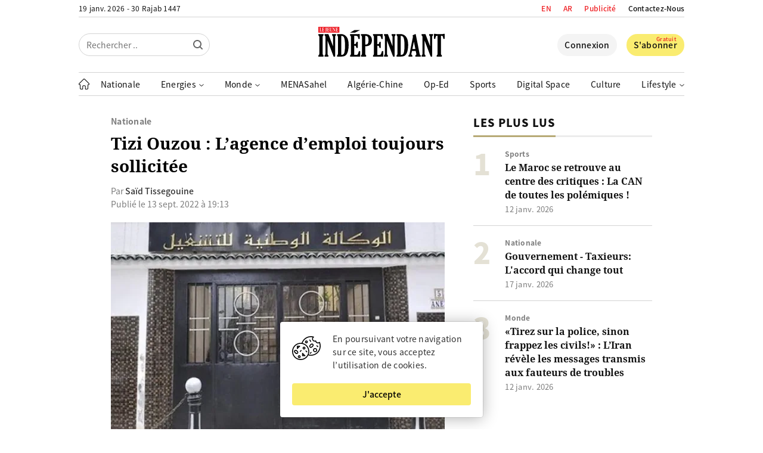

--- FILE ---
content_type: text/html; charset=UTF-8
request_url: https://www.jeune-independant.net/tizi-ouzou-lagence-demploi-toujours-sollicitee/
body_size: 30350
content:
<!doctype html>
<html lang="fr-FR" dir="ltr">
<head>
    <meta charset="utf-8">
    <meta http-equiv="x-ua-compatible" content="ie=edge">
    <meta name="viewport"
          content="width=device-width, initial-scale=1.0, shrink-to-fit=no">
	<meta name="google-site-verification" content="77vBR_QQG06XqILV4cTaOACGql77a6180kUpup96b5o" />
	<meta name="google-adsense-account" content="ca-pub-8758281838685207">
    <link rel="shortcut icon" href="https://i0.wp.com/www.jeune-independant.net/lji-logo-rel-icon.png?w=32&quality=100">
    <link rel="apple-touch-icon"
          href="https://i0.wp.com/www.jeune-independant.net/lji-logo-rel-icon.png?w=192&quality=100">
    <title>Tizi Ouzou : L’agence d’emploi toujours sollicitée &ndash; Le Jeune Indépendant</title>
<link data-rocket-prefetch href="https://i0.wp.com" rel="dns-prefetch">
<link data-rocket-prefetch href="https://onesignal.com" rel="dns-prefetch">
<link data-rocket-prefetch href="https://www.google-analytics.com" rel="dns-prefetch">
<link data-rocket-prefetch href="https://www.googletagmanager.com" rel="dns-prefetch">
<link data-rocket-prefetch href="https://pagead2.googlesyndication.com" rel="dns-prefetch">
<link data-rocket-prefetch href="https://connect.facebook.net" rel="dns-prefetch">
<link data-rocket-prefetch href="https://cdn.onesignal.com" rel="dns-prefetch">
<link data-rocket-prefetch href="https://cdnjs.cloudflare.com" rel="dns-prefetch">
<link data-rocket-prefetch href="https://clientcdn.pushengage.com" rel="dns-prefetch">
<link data-rocket-prefetch href="https://challenges.cloudflare.com" rel="dns-prefetch">
<link data-rocket-prefetch href="https://googleads.g.doubleclick.net" rel="dns-prefetch"><link rel="preload" data-rocket-preload as="image" href="https://i0.wp.com/www.jeune-independant.net/wp-content/uploads/2022/09/24-1-19-e1663103863605.jpg?w=560" imagesrcset="https://i0.wp.com/www.jeune-independant.net/wp-content/uploads/2022/09/24-1-19-e1663103863605.jpg?w=560 560w,https://i0.wp.com/www.jeune-independant.net/wp-content/uploads/2022/09/24-1-19-e1663103863605.jpg?w=1120 1120w,https://i0.wp.com/www.jeune-independant.net/wp-content/uploads/2022/09/24-1-19-e1663103863605.jpg?w=1680 1680w" imagesizes="560px" fetchpriority="high">

    <link rel="preload" as="font" type="font/woff2"
          href="https://www.jeune-independant.net/wp-content/themes/lji/resources/fonts/noto-sans-jp-v25-latin-regular.woff2" crossorigin>
    <link rel="preload" as="font" type="font/woff2"
          href="https://www.jeune-independant.net/wp-content/themes/lji/resources/fonts/noto-sans-jp-v25-latin-500.woff2" crossorigin>
    <link rel="preload" as="font" type="font/woff2"
          href="https://www.jeune-independant.net/wp-content/themes/lji/resources/fonts/noto-sans-jp-v25-latin-700.woff2" crossorigin>
    <link rel="preload" as="font" type="font/woff2"
          href="https://www.jeune-independant.net/wp-content/themes/lji/resources/fonts/noto-sans-jp-v25-latin-900.woff2" crossorigin>
    <link rel="preload" as="font" type="font/woff2"
          href="https://www.jeune-independant.net/wp-content/themes/lji/resources/fonts/noto-serif-v8-latin-700.woff2" crossorigin>

    <!-- Google Analytics -->
    <script async src="https://www.googletagmanager.com/gtag/js?id=UA-176298667-1"></script>
    <script>
        window.dataLayer = window.dataLayer || [];

        function gtag() {
            dataLayer.push(arguments);
        }

        gtag('js', new Date());

        gtag('config', 'UA-176298667-1');
    </script>

    <script src="https://cdn.onesignal.com/sdks/OneSignalSDK.js" async=""></script>
    <script>
        window.OneSignal = window.OneSignal || [];
        OneSignal.push(function () {
            OneSignal.init({
                appId: "60de7f18-d4c4-4888-ba72-576196267960",
            });
        });
    </script>

    <!-- Start Alexa Certify Javascript -->
    
    <!-- End Alexa Certify Javascript -->

    <!-- FBX -->
    <script>
        !function (f, b, e, v, n, t, s) {
            if (f.fbq) return;
            n = f.fbq = function () {
                n.callMethod ?
                    n.callMethod.apply(n, arguments) : n.queue.push(arguments)
            };
            if (!f._fbq) f._fbq = n;
            n.push = n;
            n.loaded = !0;
            n.version = '2.0';
            n.queue = [];
            t = b.createElement(e);
            t.async = !0;
            t.src = v;
            s = b.getElementsByTagName(e)[0];
            s.parentNode.insertBefore(t, s)
        }(window, document, 'script',
            'https://connect.facebook.net/en_US/fbevents.js');
        fbq('init', '2400784950228680');
        fbq('track', 'PageView');
    </script>
    <noscript><img height="1" width="1" style="display:none"
                   src="https://www.facebook.com/tr?id=2400784950228680&ev=PageView&noscript=1"
        /></noscript>

	        <link rel="amphtml" href="https://www.jeune-independant.net/tizi-ouzou-lagence-demploi-toujours-sollicitee/amp">
		
<!-- Optimisation des moteurs de recherche par Rank Math - https://rankmath.com/ -->
<meta name="description" content="L’agence d’emploi de la wilaya de Tizi Ouzou, dirigée par Smaïl Djadi, est toujours sollicitée aussi bien par les demandeurs d’emploi que par les entreprises"/>
<meta name="robots" content="follow, index, max-snippet:-1, max-video-preview:-1, max-image-preview:large"/>
<link rel="canonical" href="https://www.jeune-independant.net/tizi-ouzou-lagence-demploi-toujours-sollicitee/" />
<meta property="og:locale" content="fr_FR" />
<meta property="og:type" content="article" />
<meta property="og:title" content="Tizi Ouzou : L’agence d’emploi toujours sollicitée &ndash; Le Jeune Indépendant" />
<meta property="og:description" content="L’agence d’emploi de la wilaya de Tizi Ouzou, dirigée par Smaïl Djadi, est toujours sollicitée aussi bien par les demandeurs d’emploi que par les entreprises" />
<meta property="og:url" content="https://www.jeune-independant.net/tizi-ouzou-lagence-demploi-toujours-sollicitee/" />
<meta property="og:site_name" content="Le Jeune Indépendant" />
<meta property="article:publisher" content="https://www.facebook.com/JIndependant" />
<meta property="article:section" content="Nationale" />
<meta property="og:updated_time" content="2022-09-13T22:18:56+01:00" />
<meta property="og:image" content="https://www.jeune-independant.net/wp-content/uploads/2022/09/24-1-19-e1663103863605.jpg" />
<meta property="og:image:secure_url" content="https://www.jeune-independant.net/wp-content/uploads/2022/09/24-1-19-e1663103863605.jpg" />
<meta property="og:image:width" content="600" />
<meta property="og:image:height" content="400" />
<meta property="og:image:alt" content="Tizi Ouzou : L’agence d’emploi toujours sollicitée" />
<meta property="og:image:type" content="image/jpeg" />
<meta property="article:published_time" content="2022-09-13T19:13:04+01:00" />
<meta property="article:modified_time" content="2022-09-13T22:18:56+01:00" />
<meta name="twitter:card" content="summary_large_image" />
<meta name="twitter:title" content="Tizi Ouzou : L’agence d’emploi toujours sollicitée &ndash; Le Jeune Indépendant" />
<meta name="twitter:description" content="L’agence d’emploi de la wilaya de Tizi Ouzou, dirigée par Smaïl Djadi, est toujours sollicitée aussi bien par les demandeurs d’emploi que par les entreprises" />
<meta name="twitter:site" content="@Jindependant" />
<meta name="twitter:creator" content="@Jindependant" />
<meta name="twitter:image" content="https://www.jeune-independant.net/wp-content/uploads/2022/09/24-1-19-e1663103863605.jpg" />
<meta name="twitter:label1" content="Écrit par" />
<meta name="twitter:data1" content="Mounia Boudj" />
<meta name="twitter:label2" content="Temps de lecture" />
<meta name="twitter:data2" content="2 minutes" />
<script type="application/ld+json" class="rank-math-schema">{"@context":"https://schema.org","@graph":[{"@type":"Place","@id":"https://www.jeune-independant.net/#place","address":{"@type":"PostalAddress","streetAddress":"Maison De La Presse - TAHAR DJAOUT","addressLocality":"1, Rue Bachir Attar Place Du 1er Mai","addressRegion":"Alger","postalCode":"16016","addressCountry":"+21321671545 / +213216470749"}},{"@type":["NewsMediaOrganization","Organization"],"@id":"https://www.jeune-independant.net/#organization","name":"Le jeune Ind\u00e9pendant","url":"https://www.jeune-independant.net","sameAs":["https://www.facebook.com/JIndependant","https://twitter.com/Jindependant","https://t.me/lejeuneindependant","https://www.linkedin.com/company/jeune-independant"],"email":"redaction@jeune-independant.net","address":{"@type":"PostalAddress","streetAddress":"Maison De La Presse - TAHAR DJAOUT","addressLocality":"1, Rue Bachir Attar Place Du 1er Mai","addressRegion":"Alger","postalCode":"16016","addressCountry":"+21321671545 / +213216470749"},"logo":{"@type":"ImageObject","@id":"https://www.jeune-independant.net/#logo","url":"https://www.jeune-independant.net/wp-content/uploads/2023/11/ji-logo-1.png","contentUrl":"https://www.jeune-independant.net/wp-content/uploads/2023/11/ji-logo-1.png","caption":"Le Jeune Ind\u00e9pendant","inLanguage":"fr-FR","width":"132","height":"35"},"description":"Le jeune ind\u00e9pendant cr\u00e9\u00e9 le 28 mars 1990, est premier titre de la presse priv\u00e9e en Alg\u00e9rie.","location":{"@id":"https://www.jeune-independant.net/#place"}},{"@type":"WebSite","@id":"https://www.jeune-independant.net/#website","url":"https://www.jeune-independant.net","name":"Le Jeune Ind\u00e9pendant","publisher":{"@id":"https://www.jeune-independant.net/#organization"},"inLanguage":"fr-FR"},{"@type":"ImageObject","@id":"https://www.jeune-independant.net/wp-content/uploads/2022/09/24-1-19-e1663103863605.jpg","url":"https://www.jeune-independant.net/wp-content/uploads/2022/09/24-1-19-e1663103863605.jpg","width":"600","height":"400","inLanguage":"fr-FR"},{"@type":"WebPage","@id":"https://www.jeune-independant.net/tizi-ouzou-lagence-demploi-toujours-sollicitee/#webpage","url":"https://www.jeune-independant.net/tizi-ouzou-lagence-demploi-toujours-sollicitee/","name":"Tizi Ouzou : L\u2019agence d\u2019emploi toujours sollicit\u00e9e &ndash; Le Jeune Ind\u00e9pendant","datePublished":"2022-09-13T19:13:04+01:00","dateModified":"2022-09-13T22:18:56+01:00","isPartOf":{"@id":"https://www.jeune-independant.net/#website"},"primaryImageOfPage":{"@id":"https://www.jeune-independant.net/wp-content/uploads/2022/09/24-1-19-e1663103863605.jpg"},"inLanguage":"fr-FR"},{"@type":"Person","@id":"https://www.jeune-independant.net/tizi-ouzou-lagence-demploi-toujours-sollicitee/#author","name":"Mounia Boudj","image":{"@type":"ImageObject","@id":"https://secure.gravatar.com/avatar/34b6820ed6b014b36ff5e2d979509239?s=96&amp;d=mm&amp;r=g","url":"https://secure.gravatar.com/avatar/34b6820ed6b014b36ff5e2d979509239?s=96&amp;d=mm&amp;r=g","caption":"Mounia Boudj","inLanguage":"fr-FR"},"worksFor":{"@id":"https://www.jeune-independant.net/#organization"}},{"@type":"NewsArticle","headline":"Tizi Ouzou : L\u2019agence d\u2019emploi toujours sollicit\u00e9e &ndash; Le Jeune Ind\u00e9pendant","datePublished":"2022-09-13T19:13:04+01:00","dateModified":"2022-09-13T22:18:56+01:00","author":{"@id":"https://www.jeune-independant.net/tizi-ouzou-lagence-demploi-toujours-sollicitee/#author","name":"Mounia Boudj"},"publisher":{"@id":"https://www.jeune-independant.net/#organization"},"description":"L\u2019agence d\u2019emploi de la wilaya de Tizi Ouzou, dirig\u00e9e par Sma\u00efl Djadi, est toujours sollicit\u00e9e aussi bien par les demandeurs d\u2019emploi que par les entreprises","name":"Tizi Ouzou : L\u2019agence d\u2019emploi toujours sollicit\u00e9e &ndash; Le Jeune Ind\u00e9pendant","@id":"https://www.jeune-independant.net/tizi-ouzou-lagence-demploi-toujours-sollicitee/#richSnippet","isPartOf":{"@id":"https://www.jeune-independant.net/tizi-ouzou-lagence-demploi-toujours-sollicitee/#webpage"},"image":{"@id":"https://www.jeune-independant.net/wp-content/uploads/2022/09/24-1-19-e1663103863605.jpg"},"inLanguage":"fr-FR","mainEntityOfPage":{"@id":"https://www.jeune-independant.net/tizi-ouzou-lagence-demploi-toujours-sollicitee/#webpage"}}]}</script>
<!-- /Extension Rank Math WordPress SEO -->

<!-- www.jeune-independant.net is managing ads with Advanced Ads 2.0.14 – https://wpadvancedads.com/ --><!--noptimize--><script id="jeune-ready">
			window.advanced_ads_ready=function(e,a){a=a||"complete";var d=function(e){return"interactive"===a?"loading"!==e:"complete"===e};d(document.readyState)?e():document.addEventListener("readystatechange",(function(a){d(a.target.readyState)&&e()}),{once:"interactive"===a})},window.advanced_ads_ready_queue=window.advanced_ads_ready_queue||[];		</script>
		<!--/noptimize--><link rel='stylesheet' id='glossary-hovercards-css' href='https://www.jeune-independant.net/wp-content/plugins/wporg-glossary/includes/../css/glossary-hovercards.css?ver=20190524a' media='all' />
<link rel='stylesheet' id='dashicons-css' href='https://www.jeune-independant.net/wp-includes/css/dashicons.min.css?ver=2.1.5' media='all' />
<link rel='stylesheet' id='post-views-counter-frontend-css' href='https://www.jeune-independant.net/wp-content/plugins/post-views-counter/css/frontend.css?ver=1.7.0' media='all' />
<link rel='stylesheet' id='embedpress-css-css' href='https://www.jeune-independant.net/wp-content/plugins/embedpress/assets/css/embedpress.css?ver=1766041922' media='all' />
<link rel='stylesheet' id='embedpress-lazy-load-css-css' href='https://www.jeune-independant.net/wp-content/plugins/embedpress/assets/css/lazy-load.css?ver=1766041922' media='all' />
<link rel='stylesheet' id='embedpress-blocks-style-css' href='https://www.jeune-independant.net/wp-content/plugins/embedpress/assets/css/blocks.build.css?ver=1766041922' media='all' />
<style id='pdfemb-pdf-embedder-viewer-style-inline-css' type='text/css'>
.wp-block-pdfemb-pdf-embedder-viewer{max-width:none}

</style>
<style id='classic-theme-styles-inline-css' type='text/css'>
/*! This file is auto-generated */
.wp-block-button__link{color:#fff;background-color:#32373c;border-radius:9999px;box-shadow:none;text-decoration:none;padding:calc(.667em + 2px) calc(1.333em + 2px);font-size:1.125em}.wp-block-file__button{background:#32373c;color:#fff;text-decoration:none}
</style>
<style id='global-styles-inline-css' type='text/css'>
body{--wp--preset--color--black: #000000;--wp--preset--color--cyan-bluish-gray: #abb8c3;--wp--preset--color--white: #ffffff;--wp--preset--color--pale-pink: #f78da7;--wp--preset--color--vivid-red: #cf2e2e;--wp--preset--color--luminous-vivid-orange: #ff6900;--wp--preset--color--luminous-vivid-amber: #fcb900;--wp--preset--color--light-green-cyan: #7bdcb5;--wp--preset--color--vivid-green-cyan: #00d084;--wp--preset--color--pale-cyan-blue: #8ed1fc;--wp--preset--color--vivid-cyan-blue: #0693e3;--wp--preset--color--vivid-purple: #9b51e0;--wp--preset--gradient--vivid-cyan-blue-to-vivid-purple: linear-gradient(135deg,rgba(6,147,227,1) 0%,rgb(155,81,224) 100%);--wp--preset--gradient--light-green-cyan-to-vivid-green-cyan: linear-gradient(135deg,rgb(122,220,180) 0%,rgb(0,208,130) 100%);--wp--preset--gradient--luminous-vivid-amber-to-luminous-vivid-orange: linear-gradient(135deg,rgba(252,185,0,1) 0%,rgba(255,105,0,1) 100%);--wp--preset--gradient--luminous-vivid-orange-to-vivid-red: linear-gradient(135deg,rgba(255,105,0,1) 0%,rgb(207,46,46) 100%);--wp--preset--gradient--very-light-gray-to-cyan-bluish-gray: linear-gradient(135deg,rgb(238,238,238) 0%,rgb(169,184,195) 100%);--wp--preset--gradient--cool-to-warm-spectrum: linear-gradient(135deg,rgb(74,234,220) 0%,rgb(151,120,209) 20%,rgb(207,42,186) 40%,rgb(238,44,130) 60%,rgb(251,105,98) 80%,rgb(254,248,76) 100%);--wp--preset--gradient--blush-light-purple: linear-gradient(135deg,rgb(255,206,236) 0%,rgb(152,150,240) 100%);--wp--preset--gradient--blush-bordeaux: linear-gradient(135deg,rgb(254,205,165) 0%,rgb(254,45,45) 50%,rgb(107,0,62) 100%);--wp--preset--gradient--luminous-dusk: linear-gradient(135deg,rgb(255,203,112) 0%,rgb(199,81,192) 50%,rgb(65,88,208) 100%);--wp--preset--gradient--pale-ocean: linear-gradient(135deg,rgb(255,245,203) 0%,rgb(182,227,212) 50%,rgb(51,167,181) 100%);--wp--preset--gradient--electric-grass: linear-gradient(135deg,rgb(202,248,128) 0%,rgb(113,206,126) 100%);--wp--preset--gradient--midnight: linear-gradient(135deg,rgb(2,3,129) 0%,rgb(40,116,252) 100%);--wp--preset--font-size--small: 13px;--wp--preset--font-size--medium: 20px;--wp--preset--font-size--large: 36px;--wp--preset--font-size--x-large: 42px;--wp--preset--spacing--20: 0.44rem;--wp--preset--spacing--30: 0.67rem;--wp--preset--spacing--40: 1rem;--wp--preset--spacing--50: 1.5rem;--wp--preset--spacing--60: 2.25rem;--wp--preset--spacing--70: 3.38rem;--wp--preset--spacing--80: 5.06rem;--wp--preset--shadow--natural: 6px 6px 9px rgba(0, 0, 0, 0.2);--wp--preset--shadow--deep: 12px 12px 50px rgba(0, 0, 0, 0.4);--wp--preset--shadow--sharp: 6px 6px 0px rgba(0, 0, 0, 0.2);--wp--preset--shadow--outlined: 6px 6px 0px -3px rgba(255, 255, 255, 1), 6px 6px rgba(0, 0, 0, 1);--wp--preset--shadow--crisp: 6px 6px 0px rgba(0, 0, 0, 1);}:where(.is-layout-flex){gap: 0.5em;}:where(.is-layout-grid){gap: 0.5em;}body .is-layout-flow > .alignleft{float: left;margin-inline-start: 0;margin-inline-end: 2em;}body .is-layout-flow > .alignright{float: right;margin-inline-start: 2em;margin-inline-end: 0;}body .is-layout-flow > .aligncenter{margin-left: auto !important;margin-right: auto !important;}body .is-layout-constrained > .alignleft{float: left;margin-inline-start: 0;margin-inline-end: 2em;}body .is-layout-constrained > .alignright{float: right;margin-inline-start: 2em;margin-inline-end: 0;}body .is-layout-constrained > .aligncenter{margin-left: auto !important;margin-right: auto !important;}body .is-layout-constrained > :where(:not(.alignleft):not(.alignright):not(.alignfull)){max-width: var(--wp--style--global--content-size);margin-left: auto !important;margin-right: auto !important;}body .is-layout-constrained > .alignwide{max-width: var(--wp--style--global--wide-size);}body .is-layout-flex{display: flex;}body .is-layout-flex{flex-wrap: wrap;align-items: center;}body .is-layout-flex > *{margin: 0;}body .is-layout-grid{display: grid;}body .is-layout-grid > *{margin: 0;}:where(.wp-block-columns.is-layout-flex){gap: 2em;}:where(.wp-block-columns.is-layout-grid){gap: 2em;}:where(.wp-block-post-template.is-layout-flex){gap: 1.25em;}:where(.wp-block-post-template.is-layout-grid){gap: 1.25em;}.has-black-color{color: var(--wp--preset--color--black) !important;}.has-cyan-bluish-gray-color{color: var(--wp--preset--color--cyan-bluish-gray) !important;}.has-white-color{color: var(--wp--preset--color--white) !important;}.has-pale-pink-color{color: var(--wp--preset--color--pale-pink) !important;}.has-vivid-red-color{color: var(--wp--preset--color--vivid-red) !important;}.has-luminous-vivid-orange-color{color: var(--wp--preset--color--luminous-vivid-orange) !important;}.has-luminous-vivid-amber-color{color: var(--wp--preset--color--luminous-vivid-amber) !important;}.has-light-green-cyan-color{color: var(--wp--preset--color--light-green-cyan) !important;}.has-vivid-green-cyan-color{color: var(--wp--preset--color--vivid-green-cyan) !important;}.has-pale-cyan-blue-color{color: var(--wp--preset--color--pale-cyan-blue) !important;}.has-vivid-cyan-blue-color{color: var(--wp--preset--color--vivid-cyan-blue) !important;}.has-vivid-purple-color{color: var(--wp--preset--color--vivid-purple) !important;}.has-black-background-color{background-color: var(--wp--preset--color--black) !important;}.has-cyan-bluish-gray-background-color{background-color: var(--wp--preset--color--cyan-bluish-gray) !important;}.has-white-background-color{background-color: var(--wp--preset--color--white) !important;}.has-pale-pink-background-color{background-color: var(--wp--preset--color--pale-pink) !important;}.has-vivid-red-background-color{background-color: var(--wp--preset--color--vivid-red) !important;}.has-luminous-vivid-orange-background-color{background-color: var(--wp--preset--color--luminous-vivid-orange) !important;}.has-luminous-vivid-amber-background-color{background-color: var(--wp--preset--color--luminous-vivid-amber) !important;}.has-light-green-cyan-background-color{background-color: var(--wp--preset--color--light-green-cyan) !important;}.has-vivid-green-cyan-background-color{background-color: var(--wp--preset--color--vivid-green-cyan) !important;}.has-pale-cyan-blue-background-color{background-color: var(--wp--preset--color--pale-cyan-blue) !important;}.has-vivid-cyan-blue-background-color{background-color: var(--wp--preset--color--vivid-cyan-blue) !important;}.has-vivid-purple-background-color{background-color: var(--wp--preset--color--vivid-purple) !important;}.has-black-border-color{border-color: var(--wp--preset--color--black) !important;}.has-cyan-bluish-gray-border-color{border-color: var(--wp--preset--color--cyan-bluish-gray) !important;}.has-white-border-color{border-color: var(--wp--preset--color--white) !important;}.has-pale-pink-border-color{border-color: var(--wp--preset--color--pale-pink) !important;}.has-vivid-red-border-color{border-color: var(--wp--preset--color--vivid-red) !important;}.has-luminous-vivid-orange-border-color{border-color: var(--wp--preset--color--luminous-vivid-orange) !important;}.has-luminous-vivid-amber-border-color{border-color: var(--wp--preset--color--luminous-vivid-amber) !important;}.has-light-green-cyan-border-color{border-color: var(--wp--preset--color--light-green-cyan) !important;}.has-vivid-green-cyan-border-color{border-color: var(--wp--preset--color--vivid-green-cyan) !important;}.has-pale-cyan-blue-border-color{border-color: var(--wp--preset--color--pale-cyan-blue) !important;}.has-vivid-cyan-blue-border-color{border-color: var(--wp--preset--color--vivid-cyan-blue) !important;}.has-vivid-purple-border-color{border-color: var(--wp--preset--color--vivid-purple) !important;}.has-vivid-cyan-blue-to-vivid-purple-gradient-background{background: var(--wp--preset--gradient--vivid-cyan-blue-to-vivid-purple) !important;}.has-light-green-cyan-to-vivid-green-cyan-gradient-background{background: var(--wp--preset--gradient--light-green-cyan-to-vivid-green-cyan) !important;}.has-luminous-vivid-amber-to-luminous-vivid-orange-gradient-background{background: var(--wp--preset--gradient--luminous-vivid-amber-to-luminous-vivid-orange) !important;}.has-luminous-vivid-orange-to-vivid-red-gradient-background{background: var(--wp--preset--gradient--luminous-vivid-orange-to-vivid-red) !important;}.has-very-light-gray-to-cyan-bluish-gray-gradient-background{background: var(--wp--preset--gradient--very-light-gray-to-cyan-bluish-gray) !important;}.has-cool-to-warm-spectrum-gradient-background{background: var(--wp--preset--gradient--cool-to-warm-spectrum) !important;}.has-blush-light-purple-gradient-background{background: var(--wp--preset--gradient--blush-light-purple) !important;}.has-blush-bordeaux-gradient-background{background: var(--wp--preset--gradient--blush-bordeaux) !important;}.has-luminous-dusk-gradient-background{background: var(--wp--preset--gradient--luminous-dusk) !important;}.has-pale-ocean-gradient-background{background: var(--wp--preset--gradient--pale-ocean) !important;}.has-electric-grass-gradient-background{background: var(--wp--preset--gradient--electric-grass) !important;}.has-midnight-gradient-background{background: var(--wp--preset--gradient--midnight) !important;}.has-small-font-size{font-size: var(--wp--preset--font-size--small) !important;}.has-medium-font-size{font-size: var(--wp--preset--font-size--medium) !important;}.has-large-font-size{font-size: var(--wp--preset--font-size--large) !important;}.has-x-large-font-size{font-size: var(--wp--preset--font-size--x-large) !important;}
.wp-block-navigation a:where(:not(.wp-element-button)){color: inherit;}
:where(.wp-block-post-template.is-layout-flex){gap: 1.25em;}:where(.wp-block-post-template.is-layout-grid){gap: 1.25em;}
:where(.wp-block-columns.is-layout-flex){gap: 2em;}:where(.wp-block-columns.is-layout-grid){gap: 2em;}
.wp-block-pullquote{font-size: 1.5em;line-height: 1.6;}
</style>
<link rel='stylesheet' id='style-css' href='https://www.jeune-independant.net/wp-content/themes/lji/style.css?ver=2.1.5' media='all' />
<script id="post-views-counter-frontend-js-before">
/* <![CDATA[ */
var pvcArgsFrontend = {"mode":"js","postID":84979,"requestURL":"https:\/\/www.jeune-independant.net\/wp-admin\/admin-ajax.php","nonce":"a1aab1005d","dataStorage":"cookies","multisite":false,"path":"\/","domain":""};
/* ]]> */
</script>
<script src="https://www.jeune-independant.net/wp-content/plugins/post-views-counter/js/frontend.js?ver=1.7.0" id="post-views-counter-frontend-js"></script>
<script id="post-views-counter-pro-frontend-js-before">
/* <![CDATA[ */
var pvcpArgsFrontend = {"mode":"js","content":{"type":"","subtype":"","data":""},"contentActive":false,"requestURL":"https:\/\/www.jeune-independant.net\/wp-admin\/admin-ajax.php","nonce":"2c73e68e0e","dataStorage":"cookies","multisite":false,"path":"\/","domain":"","adminAjax":"https:\/\/www.jeune-independant.net\/wp-admin\/admin-ajax.php","nonceCount":"bb2e3eac3e"};
/* ]]> */
</script>
<script src="https://www.jeune-independant.net/wp-content/plugins/post-views-counter-pro/js/frontend.min.js?ver=1.5.1" id="post-views-counter-pro-frontend-js"></script>
<script type="text/javascript" id="jquery-js-js-extra">
/* <![CDATA[ */
var meteo_api = {"url":"https:\/\/www.jeune-independant.net\/wp-admin\/admin-ajax.php","nonce":"af3ed57185"};
var prayer_api = {"url":"https:\/\/www.jeune-independant.net\/wp-admin\/admin-ajax.php","nonce":"8b552dffd9"};
var date_api = {"url":"https:\/\/www.jeune-independant.net\/wp-admin\/admin-ajax.php","nonce":"a89965165f"};
var poll_api = {"url":"https:\/\/www.jeune-independant.net\/wp-admin\/admin-ajax.php","nonce":"bf5bfb91cd"};
var signin_api = {"url":"https:\/\/www.jeune-independant.net\/wp-admin\/admin-ajax.php","nonce":"be7d0bfbf5"};
var signup_api = {"url":"https:\/\/www.jeune-independant.net\/wp-admin\/admin-ajax.php","nonce":"575144a299"};
var forgetpass_api = {"url":"https:\/\/www.jeune-independant.net\/wp-admin\/admin-ajax.php","nonce":"71d97a11cc"};
/* ]]> */
</script>
<script src="https://cdnjs.cloudflare.com/ajax/libs/jquery/3.5.1/jquery.min.js?ver=2.1.5" id="jquery-js-js"></script>
<script type="text/javascript" id="pushengage-sdk-init-js-after">
/* <![CDATA[ */
(function(w, d) {
				w.PushEngage = w.PushEngage || [];
				w._peq = w._peq || [];
				PushEngage.push(['init', {
					appId: 'c0612e18-6646-40fa-9966-380db737e7f9'
				}]);
				var e = d.createElement('script');
				e.src = 'https://clientcdn.pushengage.com/sdks/pushengage-web-sdk.js';
				e.async = true;
				e.type = 'text/javascript';
				d.head.appendChild(e);
			  })(window, document);
/* ]]> */
</script>
<script  async src="https://pagead2.googlesyndication.com/pagead/js/adsbygoogle.js?client=ca-pub-8758281838685207" crossorigin="anonymous"></script><meta name="generator" content="WP Rocket 3.20.2" data-wpr-features="wpr_preconnect_external_domains wpr_oci wpr_preload_links wpr_desktop" /></head>
<body data-rsssl=1 class="post-template-default single single-post postid-84979 single-format-standard aa-prefix-jeune-">

<header  class="header">
    <div  class="wrap">
        <div  class="header__upper d-f jc-sb">
            <div class="header__date loading">-- -- -- / -- -- --</div>

            <ul class="header__links d-f ai-c">
				<li class="publicite">
                    <a href="https://www.jeune-independant.net/en/">EN</a>
                </li>
				<li class="publicite">
                    <a href="https://ar.jeune-independant.net/">AR</a>
                </li>
                <li class="publicite">
                    <a href="https://www.jeune-independant.net/publicite">Publicité</a>
                </li>
                <li>
                    <a href="https://www.jeune-independant.net/contact">Contactez-Nous</a>
                </li>
            </ul>
        </div>

        <div  class="header__slsb d-f ai-c">
            <div class="header__search d-f jc-fs">
                <form action="https://www.jeune-independant.net/" class="header__srfd">
                    <input type="text" name="s" placeholder="Rechercher ..">
                    <input type="submit" value="">

					<svg height="16px" style="enable-background:new 0 0 16 16;" viewBox="0 0 16 16" width="16px"
     xmlns="http://www.w3.org/2000/svg">
    <path fill="#000000"
          d="M15.7,14.3l-3.105-3.105C13.473,10.024,14,8.576,14,7c0-3.866-3.134-7-7-7S0,3.134,0,7s3.134,7,7,7  c1.576,0,3.024-0.527,4.194-1.405L14.3,15.7c0.184,0.184,0.38,0.3,0.7,0.3c0.553,0,1-0.447,1-1C16,14.781,15.946,14.546,15.7,14.3z   M2,7c0-2.762,2.238-5,5-5s5,2.238,5,5s-2.238,5-5,5S2,9.762,2,7z"/>
</svg>                </form>
            </div>

            <div class="header__logo d-f jc-c">
                <a href="https://www.jeune-independant.net/" title="Le Jeune Indépendant">
					<svg xmlns="http://www.w3.org/2000/svg" x="0px" y="0px"
     viewBox="0 0 520.8 122.4" style="enable-background:new 0 0 520.8 122.4;">
<style type="text/css">
    .st029292921{fill-rule:evenodd;clip-rule:evenodd;}
    .st129292921{fill:#ED1C24;}
    .st229292921{fill-rule:evenodd;clip-rule:evenodd;fill:#FFFFFF;}
</style>
    <g>
        <path d="M17.8,111.3c0,2.1,0.8,3.6,2.3,4.6c1,0.7,1.5,1.5,1.5,2.4v2.7c0,0.9-0.5,1.4-1.5,1.4H1.5c-0.9,0-1.3-0.4-1.3-1.2v-2.8
		c0-0.9,0.5-1.7,1.5-2.4c1.5-1.1,2.3-2.6,2.3-4.6V40.9c0-2-0.8-3.5-2.3-4.6c-1-0.7-1.5-1.5-1.5-2.4v-2.6c0-0.9,0.5-1.4,1.5-1.4h18.6
		c0.9,0,1.3,0.4,1.3,1.2v2.7c0,0.9-0.5,1.7-1.5,2.4c-1.5,1.1-2.3,2.6-2.3,4.6V111.3z"/>
    </g>
    <g>
        <path d="M60.6,79.9v-39c0-2-0.8-3.6-2.3-4.6c-1-0.7-1.5-1.5-1.5-2.4v-2.6c0-0.9,0.5-1.4,1.5-1.4h13.4c0.9,0,1.3,0.4,1.3,1.2v2.7
		c0,0.9-0.5,1.7-1.5,2.4c-1.5,1.1-2.3,2.6-2.3,4.6v80c0,1.3-0.6,1.9-1.7,1.9H65c-1.2,0-2-0.6-2.5-1.9L37.8,56v55.3
		c0,2.1,0.8,3.6,2.3,4.6c1,0.7,1.5,1.5,1.5,2.4v2.7c0,0.9-0.5,1.4-1.5,1.4H26.8c-0.9,0-1.3-0.4-1.3-1.2v-2.8c0-0.9,0.5-1.7,1.5-2.4
		c1.5-1.1,2.3-2.6,2.3-4.6V40.9c0-2-0.8-3.5-2.3-4.6c-1-0.7-1.5-1.5-1.5-2.4v-2.6c0-0.9,0.5-1.4,1.5-1.4h12.6c0.9,0,1.5,0.1,1.8,0.3
		c0.3,0.2,0.6,0.7,0.9,1.6L60.6,79.9z"/>
    </g>
    <g>
        <path d="M77.2,33.8v-3.1c0-0.6,0.5-0.9,1.4-0.9H94c8.7,0,16.1,3.6,22.1,10.7c6,7.1,9,18.7,9,34.7c0,8.2-0.9,16.1-2.7,23.6
		c-1.8,7.5-4.7,13.3-8.7,17.4c-4,4.1-10.7,6.1-20.1,6.1H78.2c-0.7,0-1.1-0.3-1.1-1v-3c0-0.9,0.5-1.7,1.5-2.4
		c1.5-1.1,2.2-2.7,2.2-4.6V40.9c0-2-0.7-3.5-2-4.4C77.7,35.6,77.2,34.8,77.2,33.8z M94.6,36.9v78.5c4,0,7-1,9.2-2.9
		c2.2-1.9,3.8-6.1,4.8-12.5c1-6.4,1.5-13.8,1.5-22.1c0-9-0.4-16.1-1.1-21.4c-0.8-5.3-1.7-9.2-2.8-11.9c-1.1-2.7-2.5-4.6-4.2-5.7
		C100.3,37.8,97.8,37.2,94.6,36.9z"/>
    </g>
    <g>
        <path d="M172.8,122.4h-40.7c-1,0-1.4-0.5-1.4-1.4v-2.6c0-0.8,0.7-1.7,2-2.7c1.1-0.9,1.7-2.3,1.7-4.3V40.9c0-2.1-0.7-3.6-2.2-4.6
		c-1-0.7-1.5-1.5-1.5-2.4V31c0-0.8,0.5-1.1,1.4-1.1h30.6c0.6,0,1.6-0.1,3.2-0.2c1.4-0.1,2.3-0.2,2.6-0.2c1.3,0,2,0.4,2,1.1v17.5
		c0,0.9-0.1,1.5-0.3,1.6c-0.2,0.2-0.7,0.3-1.5,0.3h-2.2c-1,0-1.5-0.6-1.6-1.7c-0.4-3.1-1.2-5.7-2.3-7.9S159,37,155.6,37h-7.5v33.7
		h2.7c1.7,0,2.9-0.3,3.5-1c0.6-0.7,1.4-2.7,2.4-6.2c0.3-1.1,0.5-1.7,0.7-1.8c0.1-0.1,0.5-0.2,1.1-0.2h2.6c1,0,1.5,0.5,1.5,1.5v22.4
		c0,1-0.5,1.4-1.4,1.4h-2.7c-0.6,0-1-0.1-1.2-0.4c-0.2-0.3-0.6-1.2-1-2.8c-0.7-2.8-1.5-4.5-2.3-5.1c-0.8-0.6-2-0.9-3.5-0.9h-2.4
		v37.7h8c3,0,5-0.7,6.2-2.1c1.1-1.4,2.6-5.3,4.3-11.6c0.4-1.4,1.1-2.1,2.1-2.1h2.6c1,0,1.5,0.5,1.5,1.5V122.4z"/>
    </g>
    <g>
        <path d="M193.5,79.8v31.5c0,2.1,0.8,3.6,2.3,4.6c1,0.7,1.5,1.5,1.5,2.4v2.7c0,0.9-0.5,1.4-1.5,1.4h-18.6c-0.9,0-1.3-0.4-1.3-1.2
		v-2.8c0-0.9,0.5-1.7,1.5-2.4c1.5-1.1,2.3-2.6,2.3-4.6V40.9c0-2-0.8-3.5-2.3-4.6c-1-0.7-1.5-1.5-1.5-2.4v-2.6c0-0.9,0.5-1.4,1.5-1.4
		h16.1c8.7,0,15.5,2.3,20.3,6.8c4.8,4.5,7.2,10.6,7.2,18.1C220.9,71.5,211.8,79.8,193.5,79.8z M193.5,36.9v35.9
		c3.6,0,6.2-0.4,7.8-1.2c1.6-0.8,3-2.4,4-4.9c1-2.4,1.5-6.2,1.5-11.3c0-5.1-0.5-8.9-1.4-11.4c-0.9-2.5-2.3-4.3-4.1-5.3
		C199.5,37.6,196.9,37,193.5,36.9z"/>
    </g>
    <g>
        <path d="M267.5,122.4h-40.7c-1,0-1.4-0.5-1.4-1.4v-2.6c0-0.8,0.7-1.7,2-2.7c1.1-0.9,1.7-2.3,1.7-4.3V40.9c0-2.1-0.7-3.6-2.2-4.6
		c-1-0.7-1.5-1.5-1.5-2.4V31c0-0.8,0.5-1.1,1.4-1.1h30.6c0.6,0,1.6-0.1,3.2-0.2c1.4-0.1,2.3-0.2,2.6-0.2c1.3,0,2,0.4,2,1.1v17.5
		c0,0.9-0.1,1.5-0.3,1.6c-0.2,0.2-0.7,0.3-1.5,0.3h-2.2c-1,0-1.5-0.6-1.6-1.7c-0.4-3.1-1.2-5.7-2.3-7.9s-3.4-3.3-6.8-3.3h-7.5v33.7
		h2.7c1.7,0,2.9-0.3,3.5-1c0.6-0.7,1.4-2.7,2.4-6.2c0.3-1.1,0.5-1.7,0.7-1.8c0.1-0.1,0.5-0.2,1.1-0.2h2.6c1,0,1.5,0.5,1.5,1.5v22.4
		c0,1-0.5,1.4-1.4,1.4h-2.7c-0.6,0-1-0.1-1.2-0.4c-0.2-0.3-0.6-1.2-1-2.8c-0.7-2.8-1.5-4.5-2.3-5.1c-0.8-0.6-2-0.9-3.5-0.9h-2.4
		v37.7h8c3,0,5-0.7,6.2-2.1c1.1-1.4,2.6-5.3,4.3-11.6c0.4-1.4,1.1-2.1,2.1-2.1h2.6c1,0,1.5,0.5,1.5,1.5V122.4z"/>
    </g>
    <g>
        <path d="M305.8,79.9v-39c0-2-0.8-3.6-2.3-4.6c-1-0.7-1.5-1.5-1.5-2.4v-2.6c0-0.9,0.5-1.4,1.5-1.4H317c0.9,0,1.3,0.4,1.3,1.2v2.7
		c0,0.9-0.5,1.7-1.5,2.4c-1.5,1.1-2.3,2.6-2.3,4.6v80c0,1.3-0.6,1.9-1.7,1.9h-2.6c-1.2,0-2-0.6-2.5-1.9L282.9,56v55.3
		c0,2.1,0.8,3.6,2.3,4.6c1,0.7,1.5,1.5,1.5,2.4v2.7c0,0.9-0.5,1.4-1.5,1.4h-13.3c-0.9,0-1.3-0.4-1.3-1.2v-2.8c0-0.9,0.5-1.7,1.5-2.4
		c1.5-1.1,2.3-2.6,2.3-4.6V40.9c0-2-0.8-3.5-2.3-4.6c-1-0.7-1.5-1.5-1.5-2.4v-2.6c0-0.9,0.5-1.4,1.5-1.4h12.6c0.9,0,1.5,0.1,1.8,0.3
		c0.3,0.2,0.6,0.7,0.9,1.6L305.8,79.9z"/>
    </g>
    <g>
        <path d="M322.3,33.8v-3.1c0-0.6,0.5-0.9,1.4-0.9h15.5c8.7,0,16.1,3.6,22.1,10.7c6,7.1,9,18.7,9,34.7c0,8.2-0.9,16.1-2.7,23.6
		c-1.8,7.5-4.7,13.3-8.7,17.4c-4,4.1-10.7,6.1-20.1,6.1h-15.3c-0.7,0-1.1-0.3-1.1-1v-3c0-0.9,0.5-1.7,1.5-2.4
		c1.5-1.1,2.2-2.7,2.2-4.6V40.9c0-2-0.7-3.5-2-4.4C322.9,35.6,322.3,34.8,322.3,33.8z M339.7,36.9v78.5c4,0,7-1,9.2-2.9
		c2.2-1.9,3.8-6.1,4.8-12.5c1-6.4,1.5-13.8,1.5-22.1c0-9-0.4-16.1-1.1-21.4c-0.8-5.3-1.7-9.2-2.8-11.9c-1.1-2.7-2.5-4.6-4.2-5.7
		C345.4,37.8,343,37.2,339.7,36.9z"/>
    </g>
    <g>
        <path d="M389.8,41.6l-0.6-4c-0.2-1.3-0.3-2-0.3-2.2c0-0.4,0.3-0.7,0.9-1l10.1-4.7c0.2-0.1,0.3-0.1,0.5-0.1c0.6,0,0.9,0.4,1.1,1.1
		l16.1,80.7c0.3,1.5,0.6,2.5,1,3.2c0.4,0.6,1.2,1.3,2.4,2c0.9,0.6,1.4,1.2,1.4,1.9v2.6c0,1-0.4,1.4-1.1,1.4h-19.9
		c-1.1,0-1.6-0.5-1.6-1.4v-2.6c0-0.9,0.6-1.7,1.9-2.3c1.6-0.8,2.3-2,2.3-3.4c0-0.4,0-0.9-0.1-1.4l-2.5-12.4H386l-2.5,12
		c-0.1,0.5-0.2,0.9-0.2,1.1c0,1.2,0.9,2.5,2.7,3.9c1.1,1,1.7,1.8,1.7,2.5v2.6c0,1-0.6,1.4-1.7,1.4h-12.4c-1.4,0-2.1-0.5-2.1-1.4
		v-3.1c0-0.8,0.4-1.5,1.3-2c1.6-1,2.7-2.7,3.2-5.1L389.8,41.6z M393.9,60.7l-6.2,30.5H400L393.9,60.7z"/>
    </g>
    <g>
        <path d="M460.6,79.9v-39c0-2-0.8-3.6-2.3-4.6c-1-0.7-1.5-1.5-1.5-2.4v-2.6c0-0.9,0.5-1.4,1.5-1.4h13.4c0.9,0,1.3,0.4,1.3,1.2v2.7
		c0,0.9-0.5,1.7-1.5,2.4c-1.5,1.1-2.3,2.6-2.3,4.6v80c0,1.3-0.6,1.9-1.7,1.9H465c-1.2,0-2-0.6-2.5-1.9L437.8,56v55.3
		c0,2.1,0.8,3.6,2.3,4.6c1,0.7,1.5,1.5,1.5,2.4v2.7c0,0.9-0.5,1.4-1.5,1.4h-13.3c-0.9,0-1.3-0.4-1.3-1.2v-2.8c0-0.9,0.5-1.7,1.5-2.4
		c1.5-1.1,2.3-2.6,2.3-4.6V40.9c0-2-0.8-3.5-2.3-4.6c-1-0.7-1.5-1.5-1.5-2.4v-2.6c0-0.9,0.5-1.4,1.5-1.4h12.6c0.9,0,1.5,0.1,1.8,0.3
		c0.3,0.2,0.6,0.7,0.9,1.6L460.6,79.9z"/>
    </g>
    <g>
        <path d="M505.4,36.8v74.5c0,2.1,0.8,3.6,2.3,4.6c1,0.7,1.5,1.5,1.5,2.4v2.7c0,0.9-0.5,1.4-1.5,1.4h-18.6c-0.9,0-1.3-0.4-1.3-1.2
		v-2.8c0-0.9,0.5-1.7,1.5-2.4c1.5-1.1,2.3-2.6,2.3-4.6V36.8h-2.6c-1.9,0-3.4,0.7-4.3,2.2c-0.9,1.5-1.8,4.7-2.5,9.7
		c-0.1,0.7-0.5,1-1.2,1h-2.3c-1.3,0-2-0.6-2-1.7V30.6c0-1.3,0.6-2,1.9-2c0.8,0,2.2,0.2,4.2,0.5c3.3,0.5,5.7,0.8,7.4,0.8h21.1
		c1.1-0.2,2.4-0.4,3.9-0.7c2.4-0.4,3.7-0.5,3.9-0.5c1.1,0,1.6,0.5,1.6,1.5v17.8c0,1.2-0.5,1.7-1.5,1.7h-2.3c-0.9,0-1.5-0.3-1.6-0.8
		c-0.2-0.5-0.5-1.8-0.9-3.9c-0.7-3.4-1.4-5.6-2.2-6.7c-0.8-1.1-2.1-1.6-4-1.6H505.4z"/>
    </g>
    <polyline class="st029292921" points="149.3,13.3 172.4,13.3 151.2,23.9 130.6,23.8 "/>
    <rect class="st129292921" width="86.8" height="23.9"/>
    <path class="st229292921" d="M80.8,15l0.7,0.2c-0.1,0.9-0.5,3-0.6,3.7l-8.9,0l0-0.8c1.4-0.2,1.6-0.3,1.6-2.3l0-9.4c0-1.9-0.2-2.1-1.4-2.2
	l0-0.8l8.3,0L80.6,7l-0.7,0.1c-0.2-0.9-0.4-1.5-0.7-1.9c-0.3-0.4-0.8-0.6-1.9-0.6l-0.7,0c-0.6,0-0.7,0.1-0.7,0.9l0,5l1.1,0
	c1.5,0,1.7-0.1,2-1.8l0.7,0l0,4.7l-0.7,0c-0.3-1.7-0.4-1.8-2-1.8l-1.1,0l0,4.3c0,1.1,0.1,1.7,0.4,1.8c0.3,0.2,0.8,0.3,1.5,0.3
	c1,0,1.6-0.2,2-0.8C80.2,16.7,80.5,16,80.8,15 M70.9,3.6l0,0.7c-1,0.1-1.3,0.4-1.4,1.3c-0.1,0.7-0.2,1.9-0.2,4l0,9.6l-0.9,0
	L61.6,7.6h-0.1l0,5.3c0,2,0.1,3.2,0.2,4c0.1,0.9,0.4,1.3,1.7,1.4l0,0.8l-4.4,0l0-0.8c1-0.1,1.4-0.5,1.5-1.4c0.1-0.7,0.2-2,0.2-4l0-5
	c0-1.6,0-2-0.3-2.5c-0.3-0.6-0.7-0.9-1.5-1l0-0.7l3.3,0l6.3,10.3h0.1l0-4.2c0-2.1-0.1-3.3-0.2-4c-0.1-0.8-0.5-1.2-1.7-1.3l0-0.7
	L70.9,3.6z M58.3,3.6l0,0.8c-1,0-1.4,0.5-1.4,1.3c-0.1,0.8-0.2,1.6-0.1,3.5l0,2.6c0,2.4-0.2,4.4-1.2,5.8c-0.8,1.1-2,1.7-3.2,1.7
	c-1.1,0-2.3-0.3-3.1-1.2c-1-1.1-1.4-2.6-1.4-5.4l0-5.9c0-2.1-0.1-2.3-1.4-2.4l0-0.8l5.2,0l0,0.8c-1.2,0.1-1.3,0.3-1.3,2.4l0,5.8
	c0,3.4,0.9,5.1,2.7,5.1c1.9,0,2.8-1.8,2.8-5.7l0-2.8c0-1.9-0.1-2.8-0.2-3.5c-0.1-0.8-0.4-1.2-1.7-1.3l0-0.8L58.3,3.6z M44.8,15.1
	l0.7,0.2c-0.1,0.9-0.5,3-0.6,3.7l-8.9,0l0-0.8c1.4-0.2,1.6-0.3,1.6-2.3l0-9.4c0-1.9-0.2-2.1-1.4-2.2l0-0.8l8.3,0l0.2,3.4l-0.7,0.1
	c-0.2-0.9-0.4-1.5-0.7-1.9c-0.3-0.4-0.8-0.6-1.9-0.6l-0.7,0C40,4.6,40,4.7,40,5.5l0,5l1.1,0c1.5,0,1.7-0.1,2-1.8l0.7,0l0,4.7l-0.6,0
	c-0.3-1.7-0.4-1.8-2-1.8l-1.1,0l0,4.3c0,1.1,0.1,1.7,0.4,1.8c0.3,0.2,0.8,0.3,1.5,0.3c1,0,1.6-0.2,2-0.8
	C44.2,16.8,44.5,16.1,44.8,15.1z M34.8,3.7l0,0.8c-1.2,0.2-1.3,0.3-1.3,2.3l0,8.2c0,2.8-0.2,5-1.8,6.6c-0.7,0.7-1.5,1.2-2.2,1.4
	l-0.3-0.8c0.9-0.5,1.5-1.3,1.6-2.6c0.2-1.2,0.2-2.8,0.2-4.9l0-8c0-2-0.1-2.1-1.5-2.3l0-0.8L34.8,3.7z M23.7,15.2l0.7,0.2
	c-0.1,0.9-0.5,3-0.6,3.7l-8.9,0l0-0.8c1.4-0.2,1.6-0.3,1.6-2.3l0-9.4c0-1.9-0.2-2.1-1.4-2.2l0-0.8l8.3,0l0.2,3.4l-0.7,0.1
	c-0.2-0.9-0.4-1.5-0.7-1.9c-0.3-0.4-0.8-0.6-1.9-0.6l-0.7,0c-0.6,0-0.7,0.1-0.7,0.9l0,5l1.1,0c1.5,0,1.7-0.1,2-1.8l0.7,0l0,4.7
	l-0.7,0c-0.3-1.7-0.4-1.8-2-1.8l-1.1,0l0,4.3c0,1.1,0.1,1.7,0.4,1.8c0.3,0.2,0.8,0.3,1.5,0.3c1,0,1.6-0.2,2-0.8
	C23.1,16.9,23.4,16.2,23.7,15.2z M13.5,15.1l0.6,0.2c-0.1,1-0.5,3.3-0.6,3.9l-8.5,0l0-0.8c1.5-0.1,1.6-0.3,1.6-2.3l0-9.3
	c0-2-0.1-2.2-1.4-2.3l0-0.8l5.3,0l0,0.8C9.1,4.7,9,4.8,9,6.8l0,9.3c0,1.2,0.1,1.6,0.4,1.8c0.3,0.2,0.8,0.2,1.3,0.2
	c0.8,0,1.4-0.2,1.8-0.8C12.9,16.9,13.2,16.2,13.5,15.1z"/>
</svg>
                </a>
            </div>

            <div class="header__user d-f jc-fe">
				                    <ul class="header__usbt d-f ai-c">
                        <li>
                            <span class="show-signin">Connexion</span>
                        </li>
                        <li class="signup">
                            <span class="show-signup">S'abonner</span>
                        </li>
                    </ul>
					            </div>
        </div>

        <nav class="mnav">
            <ul class="mnav__list d-f ai-c jc-sb">
                <li>
                    <a href="https://www.jeune-independant.net/" class="home-b">
						<svg height="511pt" viewBox="0 1 511 511.999" width="511pt" xmlns="http://www.w3.org/2000/svg">
    <path d="m498.699219 222.695312c-.015625-.011718-.027344-.027343-.039063-.039062l-208.855468-208.847656c-8.902344-8.90625-20.738282-13.808594-33.328126-13.808594-12.589843 0-24.425781 4.902344-33.332031 13.808594l-208.746093 208.742187c-.070313.070313-.144532.144531-.210938.214844-18.28125 18.386719-18.25 48.21875.089844 66.558594 8.378906 8.382812 19.441406 13.234375 31.273437 13.746093.484375.046876.96875.070313 1.457031.070313h8.320313v153.695313c0 30.417968 24.75 55.164062 55.167969 55.164062h81.710937c8.285157 0 15-6.71875 15-15v-120.5c0-13.878906 11.292969-25.167969 25.171875-25.167969h48.195313c13.878906 0 25.167969 11.289063 25.167969 25.167969v120.5c0 8.28125 6.714843 15 15 15h81.710937c30.421875 0 55.167969-24.746094 55.167969-55.164062v-153.695313h7.71875c12.585937 0 24.421875-4.902344 33.332031-13.8125 18.359375-18.367187 18.367187-48.253906.027344-66.632813zm-21.242188 45.421876c-3.238281 3.238281-7.542969 5.023437-12.117187 5.023437h-22.71875c-8.285156 0-15 6.714844-15 15v168.695313c0 13.875-11.289063 25.164062-25.167969 25.164062h-66.710937v-105.5c0-30.417969-24.746094-55.167969-55.167969-55.167969h-48.195313c-30.421875 0-55.171875 24.75-55.171875 55.167969v105.5h-66.710937c-13.875 0-25.167969-11.289062-25.167969-25.164062v-168.695313c0-8.285156-6.714844-15-15-15h-22.328125c-.234375-.015625-.464844-.027344-.703125-.03125-4.46875-.078125-8.660156-1.851563-11.800781-4.996094-6.679688-6.679687-6.679688-17.550781 0-24.234375.003906 0 .003906-.003906.007812-.007812l.011719-.011719 208.847656-208.839844c3.234375-3.238281 7.535157-5.019531 12.113281-5.019531 4.574219 0 8.875 1.78125 12.113282 5.019531l208.800781 208.796875c.03125.03125.066406.0625.097656.09375 6.644531 6.691406 6.632813 17.539063-.03125 24.207032zm0 0"/>
</svg>                    </a>
                </li>

				                        <li>
                            <a href="https://www.jeune-independant.net/nationale/">Nationale</a>
                        </li>
						                        <li>
                            <a href="https://www.jeune-independant.net/energies/" class="d-f ai-c">
                                <span>Energies</span>

								<svg fill="none" height="32" stroke="#000000" viewBox="0 0 32 32" width="32" xmlns="http://www.w3.org/2000/svg"><path d="M22,2 L10,16 22,30" stroke-width="4"/></svg>                            </a>

                            <div class="mnav__subl">
                                <ul class="d-f fxd-c">
									                                        <li>
                                            <a href="https://www.jeune-independant.net/energies/environnement/">Environnement</a>
                                        </li>
										                                </ul>
                            </div>
                        </li>
						                        <li>
                            <a href="https://www.jeune-independant.net/monde/" class="d-f ai-c">
                                <span>Monde</span>

								<svg fill="none" height="32" stroke="#000000" viewBox="0 0 32 32" width="32" xmlns="http://www.w3.org/2000/svg"><path d="M22,2 L10,16 22,30" stroke-width="4"/></svg>                            </a>

                            <div class="mnav__subl">
                                <ul class="d-f fxd-c">
									                                        <li>
                                            <a href="https://www.jeune-independant.net/monde/afrique/">Afrique</a>
                                        </li>
										                                        <li>
                                            <a href="https://www.jeune-independant.net/monde/europe/">Europe</a>
                                        </li>
										                                        <li>
                                            <a href="https://www.jeune-independant.net/monde/asie/">Asie</a>
                                        </li>
										                                        <li>
                                            <a href="https://www.jeune-independant.net/monde/ameriques/">Amériques</a>
                                        </li>
										                                </ul>
                            </div>
                        </li>
						                        <li>
                            <a href="https://www.jeune-independant.net/menasahel/">MENASahel</a>
                        </li>
						                        <li>
                            <a href="https://www.jeune-independant.net/algerie-chine/">Algérie-Chine</a>
                        </li>
						                        <li>
                            <a href="https://www.jeune-independant.net/op-ed/">Op-Ed</a>
                        </li>
						                        <li>
                            <a href="https://www.jeune-independant.net/sports/">Sports</a>
                        </li>
						                        <li>
                            <a href="https://www.jeune-independant.net/digital-space/">Digital Space</a>
                        </li>
						                        <li>
                            <a href="https://www.jeune-independant.net/culture/">Culture</a>
                        </li>
						                        <li>
                            <a href="https://www.jeune-independant.net/lifestyle/" class="d-f ai-c">
                                <span>Lifestyle</span>

								<svg fill="none" height="32" stroke="#000000" viewBox="0 0 32 32" width="32" xmlns="http://www.w3.org/2000/svg"><path d="M22,2 L10,16 22,30" stroke-width="4"/></svg>                            </a>

                            <div class="mnav__subl r">
                                <ul class="d-f fxd-c">
									                                        <li>
                                            <a href="https://www.jeune-independant.net/lifestyle/sante/">Santé</a>
                                        </li>
										                                        <li>
                                            <a href="https://www.jeune-independant.net/lifestyle/bien-etre/">Bien-Être</a>
                                        </li>
										                                </ul>
                            </div>
                        </li>
						            </ul>
        </nav>
    </div>

    <script>
        // Date request
        let date_request_data = {
            action: 'date_api',
            nonce: date_api.nonce,
        };

        jQuery.post(date_api.url, date_request_data, function (response_fetch) {
            if (response_fetch !== 'Error') {
                jQuery('.header__date').removeClass('loading').html(response_fetch);
            }
        });
    </script>
	<script async src="https://pagead2.googlesyndication.com/pagead/js/adsbygoogle.js?client=ca-pub-8758281838685207"
     crossorigin="anonymous"></script>
	
</header>

<br><center>
</center><br>

    <div  style="position: absolute; top: -9999px; left: -9999px; visibility: hidden; opacity: 0;">
        <img class="article__vwcn" src=''>

        <script>
            let dt = new Date();
            let rand = Math.random();
            let article__vwcn = '/wp-dzviews.php?views_id=84979&' + 'v=' + (dt.getTime() + rand);
            jQuery('.article__vwcn').attr('src', article__vwcn);
        </script>
    </div>

    <div  class="article">
        <div  class="wrap wrap--read">
            <div  class="article__arsd d-f has-fixed-sidebar">
				
                        <article class="article__cntn">
                            <div class="article__catw d-f ai-c">
								
                                <a href="https://www.jeune-independant.net/nationale/"
                                   class="article__cat">Nationale</a>
                            </div>

                            <h1 class="article__title">Tizi Ouzou : L’agence d’emploi toujours sollicitée</h1>

                            <div class="article__meta d-f ai-c">
								
                                <div class="fx-1">
                                    <div class="article__author">Par <em>Saïd Tissegouine</em></div>
                                    <time class="article__date" datetime="2022-09-13T19:13:04+01:00">
                                        Publié le 13 sept. 2022 à 19:13                                    </time>
                                </div>
                            </div>

							                                    <figure class="article__figure">
										
    <img src="https://i0.wp.com/www.jeune-independant.net/wp-content/uploads/2022/09/24-1-19-e1663103863605.jpg?w=560" srcset="https://i0.wp.com/www.jeune-independant.net/wp-content/uploads/2022/09/24-1-19-e1663103863605.jpg?w=560 560w,https://i0.wp.com/www.jeune-independant.net/wp-content/uploads/2022/09/24-1-19-e1663103863605.jpg?w=1120 1120w,https://i0.wp.com/www.jeune-independant.net/wp-content/uploads/2022/09/24-1-19-e1663103863605.jpg?w=1680 1680w" sizes="560px"
         alt="Tizi Ouzou : L’agence d’emploi toujours sollicitée">

	                                    </figure>
									
                            <div class="article__txt">
								<p>L’agence d’emploi de la wilaya de Tizi Ouzou, dirigée par Smaïl Djadi, est toujours sollicitée aussi bien par les demandeurs d’emploi que par les entreprises offrant des emplois. Concernant les demandeurs d’emploi, ils sont, à la date arrêtée au 31 août 2022, 78 203 dont 47 351 femmes. Depuis le 1er janvier jusqu’à hier, 13 septembre, il y a 66 364 inscrits dont 36 841 sont des femmes. C’est ce qu’a déclaré Smaïl Djadi au <i>Jeune Indépendant</i>. Pour leur part, les postes de travail proposés ou recherchés par des entreprises sont au nombre de 10 493.</p>
<p><span style="font-weight: 400;">En ce qui concerne le placement, l’AEWTO a réussi à placer au sein de ces entreprises 7 969 demandeurs d’emploi. Les placements permanents sont au nombre de 589, soit un taux de 7 %. Les placements temporaires sont au nombre de 7 380, soit un taux de 93 %. Les entreprises privées nationales arrivent en tête en matière de placement avec 9 604 recrutements, soit un taux de 92 %.  </span></p>
<p><span style="font-weight: 400;">En deuxième position arrivent les entreprises publiques économiques avec 690 placements, soit un taux de 7 %. En troisième et dernière position arrivent les entreprises étrangères avec un nombre de placements de 199, soit un taux de 2 %. Il convient de relever que les demandeurs d’emploi se divisent en trois catégories. Il s’agit, en premier lieu, de celles et ceux qui n’ont jamais travaillé, appelés « les primo-demandeurs d’emploi », les sans-travail et ceux qui sont déjà en poste. Les premiers cités, selon le premier responsable de l’AEWTO, sont au nombre de 59 452, les sans-travail sont 6 444 et ceux qui sont déjà en poste sont au nombre de 168. Smaïl Djadi a expliqué que toute personne a le droit de se faire inscrire au niveau de l’agence d’emploi comme demandeur d’emploi, et ce même s’il occupe déjà un emploi. </span></p>
<p><span style="font-weight: 400;">Par exemple, un ingénieur travaillant au sein d’une entreprise et désireux de changer de métier peut se faire inscrire au niveau de l’agence d’emploi comme demandeur d’emploi, en précisant le nouveau métier qu’il désire exercer. Au chapitre de l’allocation chômage, depuis mars 2022, ce ne sont pas moins de 27 654 allocations qui ont été versées à leurs bénéficiaires. Les personnes préinscrites à la date du 13 septembre en vue de percevoir l’indemnité chômage sont 33 660. Le nombre d’allocations retenu est de 28 444. </span></p>
<p><span style="font-weight: 400;">Il convient enfin de noter que le versement de l’allocation chômage, qui est mensuelle, se fait, selon Smaïl Djadi, à la date du 28 de chaque mois. </span></p>
<p><span style="font-weight: 400;">Pour rappel, à l’instar de la CASNOS, la <span tabindex='0' class='glossary-item-container'>CNAS<span class='glossary-item-hidden-content'><span class='glossary-item-header'>CNAS</span> <span class='glossary-item-description'><strong>Caisse nationale de la sécurité sociale</strong></span></span></span> et autres institutions de même profil, l’agence d’emploi de la wilaya de Tizi Ouzou tente d’identifier les tricheurs qui, bien entendu, ne manquent pas.</span></p>
<p><span style="font-weight: 400;"> </span></p>

                            </div>
							<br ><br >
						<div class="wpforms-container wpforms-container-full wpforms-render-modern" id="wpforms-114598"><form id="wpforms-form-114598" class="wpforms-validate wpforms-form wpforms-ajax-form" data-formid="114598" method="post" enctype="multipart/form-data" action="/tizi-ouzou-lagence-demploi-toujours-sollicitee/" data-token="dc28d94d3c9f827d902b8da1dadf50d8" data-token-time="1768796628"><noscript class="wpforms-error-noscript">Veuillez activer JavaScript dans votre navigateur pour remplir ce formulaire.</noscript><div class="wpforms-hidden" id="wpforms-error-noscript">Veuillez activer JavaScript dans votre navigateur pour remplir ce formulaire.</div><div class="wpforms-field-container"><div id="wpforms-114598-field_12-container" class="wpforms-field wpforms-field-divider p color red" data-field-id="12"><h3 id="wpforms-114598-field_12" aria-errormessage="wpforms-114598-field_12-error">Cet article vous-a-t-il été utile?</h3></div><div id="wpforms-114598-field_4-container" class="wpforms-field wpforms-field-text" data-field-id="4"><label class="wpforms-field-label wpforms-label-hide" for="wpforms-114598-field_4" aria-hidden="false">Cet article vous-a-t-il été utile ? <span class="wpforms-required-label" aria-hidden="true">*</span></label><input type="text" id="wpforms-114598-field_4" class="wpforms-field-medium wpforms-field-required" name="wpforms[fields][4]" value="https://www.jeune-independant.net/tizi-ouzou-lagence-demploi-toujours-sollicitee/" aria-errormessage="wpforms-114598-field_4-error" required></div><div id="wpforms-114598-field_3-container" class="wpforms-field wpforms-field-radio wpforms-list-inline wpforms-conditional-trigger" data-field-id="3"><fieldset><legend class="wpforms-field-label wpforms-label-hide" aria-hidden="false">Cet article vous-a-t-il été utile?</legend><ul id="wpforms-114598-field_3" class="wpforms-icon-choices wpforms-icon-choices-modern wpforms-icon-choices-large" style="--wpforms-icon-choices-color: #ff0000;"><li class="choice-1 depth-1 wpforms-icon-choices-item wpforms-selected"><label class="wpforms-field-label-inline" for="wpforms-114598-field_3_1">
				<span class="wpforms-icon-choices-icon">
					<svg xmlns="http://www.w3.org/2000/svg" width="80" height="64px" viewBox="0 0 512 512"><!--! Font Awesome Free 6.4.0 by @fontawesome - https://fontawesome.com License - https://fontawesome.com/license/free (Icons: CC BY 4.0, Fonts: SIL OFL 1.1, Code: MIT License) Copyright 2023 Fonticons, Inc. --><path d="M323.8 34.8c-38.2-10.9-78.1 11.2-89 49.4l-5.7 20c-3.7 13-10.4 25-19.5 35l-51.3 56.4c-8.9 9.8-8.2 25 1.6 33.9s25 8.2 33.9-1.6l51.3-56.4c14.1-15.5 24.4-34 30.1-54.1l5.7-20c3.6-12.7 16.9-20.1 29.7-16.5s20.1 16.9 16.5 29.7l-5.7 20c-5.7 19.9-14.7 38.7-26.6 55.5c-5.2 7.3-5.8 16.9-1.7 24.9s12.3 13 21.3 13L448 224c8.8 0 16 7.2 16 16c0 6.8-4.3 12.7-10.4 15c-7.4 2.8-13 9-14.9 16.7s.1 15.8 5.3 21.7c2.5 2.8 4 6.5 4 10.6c0 7.8-5.6 14.3-13 15.7c-8.2 1.6-15.1 7.3-18 15.1s-1.6 16.7 3.6 23.3c2.1 2.7 3.4 6.1 3.4 9.9c0 6.7-4.2 12.6-10.2 14.9c-11.5 4.5-17.7 16.9-14.4 28.8c.4 1.3 .6 2.8 .6 4.3c0 8.8-7.2 16-16 16H286.5c-12.6 0-25-3.7-35.5-10.7l-61.7-41.1c-11-7.4-25.9-4.4-33.3 6.7s-4.4 25.9 6.7 33.3l61.7 41.1c18.4 12.3 40 18.8 62.1 18.8H384c34.7 0 62.9-27.6 64-62c14.6-11.7 24-29.7 24-50c0-4.5-.5-8.8-1.3-13c15.4-11.7 25.3-30.2 25.3-51c0-6.5-1-12.8-2.8-18.7C504.8 273.7 512 257.7 512 240c0-35.3-28.6-64-64-64l-92.3 0c4.7-10.4 8.7-21.2 11.8-32.2l5.7-20c10.9-38.2-11.2-78.1-49.4-89zM32 192c-17.7 0-32 14.3-32 32V448c0 17.7 14.3 32 32 32H96c17.7 0 32-14.3 32-32V224c0-17.7-14.3-32-32-32H32z"/></svg>
					<span class="wpforms-icon-choices-icon-bg"></span>
				</span>
				<input type="radio" id="wpforms-114598-field_3_1" class="wpforms-screen-reader-element" name="wpforms[fields][3]" value="Oui" aria-errormessage="wpforms-114598-field_3_1-error"   checked='checked'>
				<span class="wpforms-icon-choices-label">Oui</span>
			</label></li><li class="choice-2 depth-1 wpforms-icon-choices-item"><label class="wpforms-field-label-inline" for="wpforms-114598-field_3_2">
				<span class="wpforms-icon-choices-icon">
					<svg xmlns="http://www.w3.org/2000/svg" width="80" height="64px" viewBox="0 0 512 512"><!--! Font Awesome Free 6.4.0 by @fontawesome - https://fontawesome.com License - https://fontawesome.com/license/free (Icons: CC BY 4.0, Fonts: SIL OFL 1.1, Code: MIT License) Copyright 2023 Fonticons, Inc. --><path d="M323.8 477.2c-38.2 10.9-78.1-11.2-89-49.4l-5.7-20c-3.7-13-10.4-25-19.5-35l-51.3-56.4c-8.9-9.8-8.2-25 1.6-33.9s25-8.2 33.9 1.6l51.3 56.4c14.1 15.5 24.4 34 30.1 54.1l5.7 20c3.6 12.7 16.9 20.1 29.7 16.5s20.1-16.9 16.5-29.7l-5.7-20c-5.7-19.9-14.7-38.7-26.6-55.5c-5.2-7.3-5.8-16.9-1.7-24.9s12.3-13 21.3-13L448 288c8.8 0 16-7.2 16-16c0-6.8-4.3-12.7-10.4-15c-7.4-2.8-13-9-14.9-16.7s.1-15.8 5.3-21.7c2.5-2.8 4-6.5 4-10.6c0-7.8-5.6-14.3-13-15.7c-8.2-1.6-15.1-7.3-18-15.2s-1.6-16.7 3.6-23.3c2.1-2.7 3.4-6.1 3.4-9.9c0-6.7-4.2-12.6-10.2-14.9c-11.5-4.5-17.7-16.9-14.4-28.8c.4-1.3 .6-2.8 .6-4.3c0-8.8-7.2-16-16-16H286.5c-12.6 0-25 3.7-35.5 10.7l-61.7 41.1c-11 7.4-25.9 4.4-33.3-6.7s-4.4-25.9 6.7-33.3l61.7-41.1c18.4-12.3 40-18.8 62.1-18.8H384c34.7 0 62.9 27.6 64 62c14.6 11.7 24 29.7 24 50c0 4.5-.5 8.8-1.3 13c15.4 11.7 25.3 30.2 25.3 51c0 6.5-1 12.8-2.8 18.7C504.8 238.3 512 254.3 512 272c0 35.3-28.6 64-64 64l-92.3 0c4.7 10.4 8.7 21.2 11.8 32.2l5.7 20c10.9 38.2-11.2 78.1-49.4 89zM32 384c-17.7 0-32-14.3-32-32V128c0-17.7 14.3-32 32-32H96c17.7 0 32 14.3 32 32V352c0 17.7-14.3 32-32 32H32z"/></svg>
					<span class="wpforms-icon-choices-icon-bg"></span>
				</span>
				<input type="radio" id="wpforms-114598-field_3_2" class="wpforms-screen-reader-element" name="wpforms[fields][3]" value="Non" aria-errormessage="wpforms-114598-field_3_2-error"  >
				<span class="wpforms-icon-choices-label">Non</span>
			</label></li></ul></fieldset></div><div id="wpforms-114598-field_8-container" class="wpforms-field wpforms-field-rating wpforms-conditional-field wpforms-conditional-show" data-field-id="8" style="display:none;"><label class="wpforms-field-label">Notez <span class="wpforms-required-label" aria-hidden="true">*</span></label><div class="wpforms-field-rating-items"><label class="wpforms-field-rating-item choice-1" for="wpforms-114598-field_8_1"><span class="wpforms-screen-reader-element">Note de 1 sur 5</span><input type="radio" id="wpforms-114598-field_8_1" class="wpforms-field-required wpforms-screen-reader-element" name="wpforms[fields][8]" value="1" aria-errormessage="wpforms-114598-field_8-error" required><svg width="38" height="38" style="height:38px;width:38px;" fill="currentColor" color="#faec70" viewBox="0 0 1792 1792" xmlns="http://www.w3.org/2000/svg"><path d="M1728 647q0 22-26 48l-363 354 86 500q1 7 1 20 0 21-10.5 35.5t-30.5 14.5q-19 0-40-12l-449-236-449 236q-22 12-40 12-21 0-31.5-14.5t-10.5-35.5q0-6 2-20l86-500-364-354q-25-27-25-48 0-37 56-46l502-73 225-455q19-41 49-41t49 41l225 455 502 73q56 9 56 46z"/></svg></label><label class="wpforms-field-rating-item choice-2" for="wpforms-114598-field_8_2"><span class="wpforms-screen-reader-element">Note de 2 sur 5</span><input type="radio" id="wpforms-114598-field_8_2" class="wpforms-field-required wpforms-screen-reader-element" name="wpforms[fields][8]" value="2" aria-errormessage="wpforms-114598-field_8-error" required><svg width="38" height="38" style="height:38px;width:38px;" fill="currentColor" color="#faec70" viewBox="0 0 1792 1792" xmlns="http://www.w3.org/2000/svg"><path d="M1728 647q0 22-26 48l-363 354 86 500q1 7 1 20 0 21-10.5 35.5t-30.5 14.5q-19 0-40-12l-449-236-449 236q-22 12-40 12-21 0-31.5-14.5t-10.5-35.5q0-6 2-20l86-500-364-354q-25-27-25-48 0-37 56-46l502-73 225-455q19-41 49-41t49 41l225 455 502 73q56 9 56 46z"/></svg></label><label class="wpforms-field-rating-item choice-3" for="wpforms-114598-field_8_3"><span class="wpforms-screen-reader-element">Note de 3 sur 5</span><input type="radio" id="wpforms-114598-field_8_3" class="wpforms-field-required wpforms-screen-reader-element" name="wpforms[fields][8]" value="3" aria-errormessage="wpforms-114598-field_8-error" required><svg width="38" height="38" style="height:38px;width:38px;" fill="currentColor" color="#faec70" viewBox="0 0 1792 1792" xmlns="http://www.w3.org/2000/svg"><path d="M1728 647q0 22-26 48l-363 354 86 500q1 7 1 20 0 21-10.5 35.5t-30.5 14.5q-19 0-40-12l-449-236-449 236q-22 12-40 12-21 0-31.5-14.5t-10.5-35.5q0-6 2-20l86-500-364-354q-25-27-25-48 0-37 56-46l502-73 225-455q19-41 49-41t49 41l225 455 502 73q56 9 56 46z"/></svg></label><label class="wpforms-field-rating-item choice-4" for="wpforms-114598-field_8_4"><span class="wpforms-screen-reader-element">Note de 4 sur 5</span><input type="radio" id="wpforms-114598-field_8_4" class="wpforms-field-required wpforms-screen-reader-element" name="wpforms[fields][8]" value="4" aria-errormessage="wpforms-114598-field_8-error" required><svg width="38" height="38" style="height:38px;width:38px;" fill="currentColor" color="#faec70" viewBox="0 0 1792 1792" xmlns="http://www.w3.org/2000/svg"><path d="M1728 647q0 22-26 48l-363 354 86 500q1 7 1 20 0 21-10.5 35.5t-30.5 14.5q-19 0-40-12l-449-236-449 236q-22 12-40 12-21 0-31.5-14.5t-10.5-35.5q0-6 2-20l86-500-364-354q-25-27-25-48 0-37 56-46l502-73 225-455q19-41 49-41t49 41l225 455 502 73q56 9 56 46z"/></svg></label><label class="wpforms-field-rating-item choice-5" for="wpforms-114598-field_8_5"><span class="wpforms-screen-reader-element">Note de 5 sur 5</span><input type="radio" id="wpforms-114598-field_8_5" class="wpforms-field-required wpforms-screen-reader-element" name="wpforms[fields][8]" value="5" aria-errormessage="wpforms-114598-field_8-error" required><svg width="38" height="38" style="height:38px;width:38px;" fill="currentColor" color="#faec70" viewBox="0 0 1792 1792" xmlns="http://www.w3.org/2000/svg"><path d="M1728 647q0 22-26 48l-363 354 86 500q1 7 1 20 0 21-10.5 35.5t-30.5 14.5q-19 0-40-12l-449-236-449 236q-22 12-40 12-21 0-31.5-14.5t-10.5-35.5q0-6 2-20l86-500-364-354q-25-27-25-48 0-37 56-46l502-73 225-455q19-41 49-41t49 41l225 455 502 73q56 9 56 46z"/></svg></label></div></div><div id="wpforms-114598-field_10-container" class="wpforms-field wpforms-field-checkbox wpforms-conditional-field wpforms-conditional-hide" data-field-id="10"><fieldset><legend class="wpforms-field-label">Nous sommes désolés. Qu’est-ce qui vous a déplu dans cet article ?</legend><ul id="wpforms-114598-field_10"><li class="choice-2 depth-1"><input type="checkbox" id="wpforms-114598-field_10_2" name="wpforms[fields][10][]" value="L’information manque de précision" aria-errormessage="wpforms-114598-field_10_2-error"  ><label class="wpforms-field-label-inline" for="wpforms-114598-field_10_2">L’information manque de précision</label></li><li class="choice-4 depth-1"><input type="checkbox" id="wpforms-114598-field_10_4" name="wpforms[fields][10][]" value="L’information est incomplète" aria-errormessage="wpforms-114598-field_10_4-error"  ><label class="wpforms-field-label-inline" for="wpforms-114598-field_10_4">L’information est incomplète</label></li><li class="choice-5 depth-1"><input type="checkbox" id="wpforms-114598-field_10_5" name="wpforms[fields][10][]" value="L’information contient des erreurs (fautes, liens cassés,…)" aria-errormessage="wpforms-114598-field_10_5-error"  ><label class="wpforms-field-label-inline" for="wpforms-114598-field_10_5">L’information contient des erreurs (fautes, liens cassés,…)</label></li></ul></fieldset></div><div id="wpforms-114598-field_2-container" class="wpforms-field wpforms-field-textarea wpforms-conditional-field wpforms-conditional-hide" data-field-id="2"><label class="wpforms-field-label" for="wpforms-114598-field_2">Autre suggestion:</label><textarea id="wpforms-114598-field_2" class="wpforms-field-medium wpforms-limit-characters-enabled" data-form-id="114598" data-field-id="2" data-text-limit="1000" name="wpforms[fields][2]" aria-errormessage="wpforms-114598-field_2-error" aria-describedby="wpforms-114598-field_2-description" maxlength="1000" ></textarea><div id="wpforms-114598-field_2-description" class="wpforms-field-description">Indiquez ici ce qui pourrait nous aider a à améliorer cet article. </div></div></div><!-- .wpforms-field-container --><div class="wpforms-recaptcha-container wpforms-is-turnstile" ><div class="g-recaptcha" data-sitekey="0x4AAAAAAAQb16NxaE1Ut-q9" data-action="FormID-114598"></div><input type="text" name="g-recaptcha-hidden" class="wpforms-recaptcha-hidden" style="position:absolute!important;clip:rect(0,0,0,0)!important;height:1px!important;width:1px!important;border:0!important;overflow:hidden!important;padding:0!important;margin:0!important;" data-rule-turnstile="1"></div><div class="wpforms-submit-container" ><input type="hidden" name="wpforms[id]" value="114598"><input type="hidden" name="page_title" value="Tizi Ouzou : L’agence d’emploi toujours sollicitée"><input type="hidden" name="page_url" value="https://www.jeune-independant.net/tizi-ouzou-lagence-demploi-toujours-sollicitee/"><input type="hidden" name="page_id" value="84979"><input type="hidden" name="wpforms[post_id]" value="84979"><button type="submit" name="wpforms[submit]" id="wpforms-submit-114598" class="wpforms-submit" data-alt-text="Envoi en cours.." data-submit-text="Envoyer" aria-live="assertive" value="wpforms-submit">Envoyer</button><img src="https://www.jeune-independant.net/wp-content/plugins/wpforms/assets/images/submit-spin.svg" class="wpforms-submit-spinner" style="display: none;" width="26" height="26" alt="Chargement en cours"></div></form></div>  <!-- .wpforms-container -->		
						

                            <div class="article__share d-f jc-c">
                                <div class="d-f ai-c">
                                    <span>Partager sur</span>

                                    <a href="https://www.facebook.com/sharer/sharer.php?u=https://www.jeune-independant.net/tizi-ouzou-lagence-demploi-toujours-sollicitee/"
                                       class="d-f ai-c facebook" target="_blank">
										<svg xmlns="http://www.w3.org/2000/svg" viewBox="0 0 1792 1792"><path d="M1579 128q35 0 60 25t25 60v1366q0 35-25 60t-60 25h-391v-595h199l30-232h-229v-148q0-56 23.5-84t91.5-28l122-1v-207q-63-9-178-9-136 0-217.5 80t-81.5 226v171h-200v232h200v595h-735q-35 0-60-25t-25-60v-1366q0-35 25-60t60-25h1366z"/></svg>
                                        <span>Facebook</span>
                                    </a>

                                    <a href="https://twitter.com/share?url=https://www.jeune-independant.net/tizi-ouzou-lagence-demploi-toujours-sollicitee/"
                                       class="d-f ai-c twitter" target="_blank">
										<svg enable-background="new 0 0 56.693 56.693" height="56.693px" viewBox="0 0 56.693 56.693"
     width="56.693px" xmlns="http://www.w3.org/2000/svg">
    <path d="M52.837,15.065c-1.811,0.805-3.76,1.348-5.805,1.591c2.088-1.25,3.689-3.23,4.444-5.592c-1.953,1.159-4.115,2-6.418,2.454  c-1.843-1.964-4.47-3.192-7.377-3.192c-5.581,0-10.106,4.525-10.106,10.107c0,0.791,0.089,1.562,0.262,2.303  c-8.4-0.422-15.848-4.445-20.833-10.56c-0.87,1.492-1.368,3.228-1.368,5.082c0,3.506,1.784,6.6,4.496,8.412  c-1.656-0.053-3.215-0.508-4.578-1.265c-0.001,0.042-0.001,0.085-0.001,0.128c0,4.896,3.484,8.98,8.108,9.91  c-0.848,0.23-1.741,0.354-2.663,0.354c-0.652,0-1.285-0.063-1.902-0.182c1.287,4.015,5.019,6.938,9.441,7.019  c-3.459,2.711-7.816,4.327-12.552,4.327c-0.815,0-1.62-0.048-2.411-0.142c4.474,2.869,9.786,4.541,15.493,4.541  c18.591,0,28.756-15.4,28.756-28.756c0-0.438-0.009-0.875-0.028-1.309C49.769,18.873,51.483,17.092,52.837,15.065z"/>
</svg>
                                        <span>Twitter</span>
                                    </a>

                                    <a href="https://www.linkedin.com/sharing/share-offsite/?url=https://www.jeune-independant.net/tizi-ouzou-lagence-demploi-toujours-sollicitee/"
                                       class="d-f ai-c linkedin" target="_blank">
										<svg height="682pt" viewBox="-21 -35 682.66669 682" width="682pt" xmlns="http://www.w3.org/2000/svg"><path d="m77.613281-.667969c-46.929687 0-77.613281 30.816407-77.613281 71.320313 0 39.609375 29.769531 71.304687 75.8125 71.304687h.890625c47.847656 0 77.625-31.695312 77.625-71.304687-.894531-40.503906-29.777344-71.320313-76.714844-71.320313zm0 0"/><path d="m8.109375 198.3125h137.195313v412.757812h-137.195313zm0 0"/><path d="m482.054688 188.625c-74.011719 0-123.640626 69.546875-123.640626 69.546875v-59.859375h-137.199218v412.757812h137.191406v-230.5c0-12.339843.894531-24.660156 4.519531-33.484374 9.917969-24.640626 32.488281-50.167969 70.390625-50.167969 49.644532 0 69.5 37.851562 69.5 93.339843v220.8125h137.183594v-236.667968c0-126.78125-67.6875-185.777344-157.945312-185.777344zm0 0"/></svg>
                                        <span>LinkedIn</span>
                                    </a>
                                </div>
                            </div>
                        </article>

						
                <div class="article__side">
                    <div class="fixed-sidebar">
                        <div class="article__sdbc">
                            <div class="sdpl">
                                <div class="schd d-f jc-sb">
                                    <div class="schd__title">
                                        <span class="plus-lus">Les Plus Lus</span>
                                    </div>
                                </div>

								                                    <ul class="sdpl__list">
										
                                            <li>
                                                <div class="cbsr">
                                                    <a href="https://www.jeune-independant.net/le-maroc-se-retrouve-au-centre-des-critiques-la-can-de-toutes-les-polemiques/" class="cbsr__link d-f">
                                                        <div class="cbsr__pacl">
                                                            <div>1</div>
                                                        </div>

                                                        <div class="cbsr__meta d-f fxd-c ai-fs">
                                                            <div class="cbsr__cat">Sports</div>

                                                            <h3 class="cbsr__title">Le Maroc se retrouve au centre des critiques : La CAN de toutes les polémiques !</h3>

                                                            <time class="cbsr__date"
                                                                  datetime="2026-01-12T19:27:01+01:00">12 janv. 2026</time>
                                                        </div>
                                                    </a>
                                                </div>
                                            </li>

											
                                            <li>
                                                <div class="cbsr">
                                                    <a href="https://www.jeune-independant.net/revendications-des-chauffeurs-de-taxis-le-gouvernement-promet-du-concret/" class="cbsr__link d-f">
                                                        <div class="cbsr__pacl">
                                                            <div>2</div>
                                                        </div>

                                                        <div class="cbsr__meta d-f fxd-c ai-fs">
                                                            <div class="cbsr__cat">Nationale</div>

                                                            <h3 class="cbsr__title">Gouvernement - Taxieurs: L'accord qui change tout</h3>

                                                            <time class="cbsr__date"
                                                                  datetime="2026-01-17T19:52:19+01:00">17 janv. 2026</time>
                                                        </div>
                                                    </a>
                                                </div>
                                            </li>

											
                                            <li>
                                                <div class="cbsr">
                                                    <a href="https://www.jeune-independant.net/tirez-sur-la-police-sinon-frappez-les-civils-liran-revele-les-messages-audios-envoyes-aux-fauteurs-de-troubles/" class="cbsr__link d-f">
                                                        <div class="cbsr__pacl">
                                                            <div>3</div>
                                                        </div>

                                                        <div class="cbsr__meta d-f fxd-c ai-fs">
                                                            <div class="cbsr__cat">Monde</div>

                                                            <h3 class="cbsr__title">«Tirez sur la police, sinon frappez les civils!» : L’Iran révèle les messages transmis aux fauteurs de troubles</h3>

                                                            <time class="cbsr__date"
                                                                  datetime="2026-01-12T19:08:30+01:00">12 janv. 2026</time>
                                                        </div>
                                                    </a>
                                                </div>
                                            </li>

											                                    </ul>
									                            </div>


                            
                        </div>
                    </div>
                </div>
            </div>

			                <div  class="arla">
                    <div class="schd d-f jc-sb">
                        <div class="schd__title">
                            <span class="lire-aussi">Lire Aussi</span>
                        </div>
                    </div>

                    <div class="arla__cntn">
                        <div class="arla__arls">
                            <ul class="d-f fxw-w as-fs">
								
                                    <li>
                                        <div class="cbsr">
                                            <a href="https://www.jeune-independant.net/immigration-en-espagne-le-moteur-discret-mais-decisif-de-la-croissance/" class="cbsr__link d-f">
												                                                    <div class="cbsr__figure">
														
    <img src="https://i0.wp.com/www.jeune-independant.net/wp-content/uploads/2026/01/4-1-2.png?resize=156,88" srcset="https://i0.wp.com/www.jeune-independant.net/wp-content/uploads/2026/01/4-1-2.png?resize=156,88 156w,https://i0.wp.com/www.jeune-independant.net/wp-content/uploads/2026/01/4-1-2.png?resize=312,176 312w,https://i0.wp.com/www.jeune-independant.net/wp-content/uploads/2026/01/4-1-2.png?resize=468,264 468w" sizes="156px"
         alt="Immigration en Espagne : Le moteur discret mais décisif de la croissance">

	                                                    </div>
													
                                                <div class="cbsr__meta d-f fxd-c ai-fs">
                                                    <div class="cbsr__title">Immigration en Espagne : Le moteur discret mais décisif de la croissance</div>

                                                    <div class="cbsr__date">06 janv. 2026</div>
                                                </div>
                                            </a>
                                        </div>
                                    </li>

									
                                    <li>
                                        <div class="cbsr">
                                            <a href="https://www.jeune-independant.net/ligne-ferroviaire-miniere-ouest-les-defis-de-ce-projet-denvergure/" class="cbsr__link d-f">
												                                                    <div class="cbsr__figure">
														
    <img src="https://i0.wp.com/www.jeune-independant.net/wp-content/uploads/2026/01/5-1-33-e1768764609557.jpg?resize=156,88" srcset="https://i0.wp.com/www.jeune-independant.net/wp-content/uploads/2026/01/5-1-33-e1768764609557.jpg?resize=156,88 156w,https://i0.wp.com/www.jeune-independant.net/wp-content/uploads/2026/01/5-1-33-e1768764609557.jpg?resize=312,176 312w,https://i0.wp.com/www.jeune-independant.net/wp-content/uploads/2026/01/5-1-33-e1768764609557.jpg?resize=468,264 468w" sizes="156px"
         alt="Ligne ferroviaire minière Ouest : Les défis de ce projet d’envergure  ">

	                                                    </div>
													
                                                <div class="cbsr__meta d-f fxd-c ai-fs">
                                                    <div class="cbsr__title">Ligne ferroviaire minière Ouest : Les défis de ce projet d’envergure  </div>

                                                    <div class="cbsr__date">18 janv. 2026</div>
                                                </div>
                                            </a>
                                        </div>
                                    </li>

									
                                    <li>
                                        <div class="cbsr">
                                            <a href="https://www.jeune-independant.net/algerie-coree-du-nord-renforcement-des-relations-parlementaires-et-economiques/" class="cbsr__link d-f">
												                                                    <div class="cbsr__figure">
														
    <img src="https://i0.wp.com/www.jeune-independant.net/wp-content/uploads/2026/01/image-10-e1767722287883.webp?resize=156,88" srcset="https://i0.wp.com/www.jeune-independant.net/wp-content/uploads/2026/01/image-10-e1767722287883.webp?resize=156,88 156w,https://i0.wp.com/www.jeune-independant.net/wp-content/uploads/2026/01/image-10-e1767722287883.webp?resize=312,176 312w,https://i0.wp.com/www.jeune-independant.net/wp-content/uploads/2026/01/image-10-e1767722287883.webp?resize=468,264 468w" sizes="156px"
         alt="Algérie – Corée du Nord : Renforcement des relations parlementaires et économiques">

	                                                    </div>
													
                                                <div class="cbsr__meta d-f fxd-c ai-fs">
                                                    <div class="cbsr__title">Algérie – Corée du Nord : Renforcement des relations parlementaires et économiques</div>

                                                    <div class="cbsr__date">06 janv. 2026</div>
                                                </div>
                                            </a>
                                        </div>
                                    </li>

									
                                    <li>
                                        <div class="cbsr">
                                            <a href="https://www.jeune-independant.net/chambre-de-commerce-et-dindustrie-de-medea-journee-dinformation-sur-les-nouvelles-dispositions-de-la-lf-2026/" class="cbsr__link d-f">
												                                                    <div class="cbsr__figure">
														
    <img src="https://i0.wp.com/www.jeune-independant.net/wp-content/uploads/2026/01/Medea-6-e1768447011370.jpg?resize=156,88" srcset="https://i0.wp.com/www.jeune-independant.net/wp-content/uploads/2026/01/Medea-6-e1768447011370.jpg?resize=156,88 156w,https://i0.wp.com/www.jeune-independant.net/wp-content/uploads/2026/01/Medea-6-e1768447011370.jpg?resize=312,176 312w,https://i0.wp.com/www.jeune-independant.net/wp-content/uploads/2026/01/Medea-6-e1768447011370.jpg?resize=468,264 468w" sizes="156px"
         alt="Chambre de commerce et d’industrie de Médéa : Journée d’information sur les nouvelles dispositions de la LF 2026">

	                                                    </div>
													
                                                <div class="cbsr__meta d-f fxd-c ai-fs">
                                                    <div class="cbsr__title">Chambre de commerce et d’industrie de Médéa : Journée d’information sur les nouvelles dispositions de la LF 2026</div>

                                                    <div class="cbsr__date">14 janv. 2026</div>
                                                </div>
                                            </a>
                                        </div>
                                    </li>

									                            </ul>
                        </div>
                    </div>
                </div>
				        </div>
    </div>




<footer  class="footer">
	        <div  class="footer__brcr">
        <div  class="wrap">
		
    <ol class="article__brcr d-f" itemscope itemtype="https://schema.org/BreadcrumbList">
        <li class="d-f" itemprop="itemListElement" itemscope
            itemtype="https://schema.org/ListItem">
            <a itemprop="item" href="https://www.jeune-independant.net/">
                <span class="an" itemprop="name">Accueil</span>
            </a>
            <meta itemprop="position" content="1"/>

			                <span>
                            <svg fill="none" height="32" stroke="#000000" viewBox="0 0 32 32" width="32" xmlns="http://www.w3.org/2000/svg"><path d="M22,2 L10,16 22,30" stroke-width="4"/></svg>                        </span>
				        </li>

		                <li class="d-f" itemprop="itemListElement" itemscope
                    itemtype="https://schema.org/ListItem">
                    <a itemprop="item" href="https://www.jeune-independant.net/nationale/">
                        <span class="an" itemprop="name">Nationale</span>
                    </a>
                    <meta itemprop="position" content="2"/>

                    <span>
                            <svg fill="none" height="32" stroke="#000000" viewBox="0 0 32 32" width="32" xmlns="http://www.w3.org/2000/svg"><path d="M22,2 L10,16 22,30" stroke-width="4"/></svg>                        </span>
                </li>

				
            <li class="d-f" itemprop="itemListElement" itemscope
                itemtype="https://schema.org/ListItem">
                <span class="crrn" itemprop="name">Tizi Ouzou : L’agence d’emploi toujours sollicitée</span>
                <meta itemprop="position" content="3"/>
            </li>

			    </ol>

	        </div>
        </div>
		
    <div  class="footer__main">
        <div  class="wrap">
            <div class="footer__cntn d-f">
                <div class="footer__smbc">
                    <div class="footer__links">
                        <div class="footer__lkhd">Rubrique</div>

                        <ul class="footer__lklk">
							<li id="menu-item-46858" class="menu-item menu-item-type-taxonomy menu-item-object-category current-post-ancestor current-menu-parent current-post-parent menu-item-46858"><a href="https://www.jeune-independant.net/nationale/">Nationale</a></li>
<li id="menu-item-46853" class="menu-item menu-item-type-taxonomy menu-item-object-category menu-item-46853"><a href="https://www.jeune-independant.net/energies/">Energies</a></li>
<li id="menu-item-46857" class="menu-item menu-item-type-taxonomy menu-item-object-category menu-item-46857"><a href="https://www.jeune-independant.net/monde/">Monde</a></li>
<li id="menu-item-46856" class="menu-item menu-item-type-taxonomy menu-item-object-category menu-item-46856"><a href="https://www.jeune-independant.net/menasahel/">MENASahel</a></li>
<li id="menu-item-46850" class="menu-item menu-item-type-taxonomy menu-item-object-category menu-item-46850"><a href="https://www.jeune-independant.net/algerie-chine/">Algérie-Chine</a></li>
<li id="menu-item-46859" class="menu-item menu-item-type-taxonomy menu-item-object-category menu-item-46859"><a href="https://www.jeune-independant.net/op-ed/">Op-Ed</a></li>
<li id="menu-item-46860" class="menu-item menu-item-type-taxonomy menu-item-object-category menu-item-46860"><a href="https://www.jeune-independant.net/sports/">Sports</a></li>
<li id="menu-item-46852" class="menu-item menu-item-type-taxonomy menu-item-object-category menu-item-46852"><a href="https://www.jeune-independant.net/digital-space/">Digital Space</a></li>
<li id="menu-item-46851" class="menu-item menu-item-type-taxonomy menu-item-object-category menu-item-46851"><a href="https://www.jeune-independant.net/culture/">Culture</a></li>
<li id="menu-item-46854" class="menu-item menu-item-type-taxonomy menu-item-object-category menu-item-46854"><a href="https://www.jeune-independant.net/lifestyle/">Lifestyle</a></li>
                        </ul>
                    </div>
                </div>

                <div class="footer__smbc">
                    <div class="footer__links">
                        <div class="footer__lkhd">Pratique</div>

                        <ul class="footer__lklk">
                            <li>
                                <a href="https://www.jeune-independant.net/about">Qui sommes nous?</a>
                            </li>
                            <li>
                                <a href="https://www.jeune-independant.net/publicite">Publicité</a>
                            </li>
                            <li>
                                <a href="https://www.jeune-independant.net/contact">Contactez-Nous</a>
                            </li>
                            <li>
                                <a href="https://www.jeune-independant.net/mentions-legales">Mentions légales</a>
                            </li>
                        </ul>
                    </div>

                    <div class="footer__links">
						
                        <div class="footer__lkhd">Suivez-Nous</div>

                        <ul class="footer__lklk">
                            <li>
                                <a target="_blank" href="https://www.facebook.com/JIndependant/">Facebook</a>
                            </li>
                            <li>
                                <a target="_blank" href="https://twitter.com/jindependant">Twitter</a>
                            </li>
                            <li>
                                <a target="_blank" href="https://www.youtube.com/watch?v=3sfdCrQb65M&ab_channel=FRANCE24">YouTube</a>
                            </li>
                        </ul>
                    </div>
                </div>

                <div class="footer__smbc">
                    <div class="footer__links">
                        <div class="footer__lkhd">Plus</div>

                        <ul class="footer__lklk">
                            <li>
                                <a href="https://www.jeune-independant.net/lji-videos/">LJI Vidéos</a>
                            </li>
                            <li>
                                <a href="https://www.jeune-independant.net/newest">Les Derniers Articles</a>
                            </li>
                            <li>
                                <a href="https://www.jeune-independant.net/sitemap.xml">Sitemap</a>
                            </li>
                            <li>
                                <a href="https://www.jeune-independant.net/feed">RSS</a>
                            </li>
                        </ul>
                    </div>

                    <div class="footer__links">
                        <div class="footer__lkhd">Archive</div>

                        <ul class="footer__lklk">
                            <li>
                                <a href="https://www.jeune-independant.net/top-news">Top News</a>
                            </li>
                            <li>
                                <a href="https://www.jeune-independant.net/ji-pdf">Le JI en PDF</a>
                            </li>
                        </ul>
                    </div>
                </div>

                <div class="footer__smbc d-f fxd-c ai-fs">
                    <div class="footer__lgfg">
						<svg xmlns="http://www.w3.org/2000/svg" x="0px" y="0px"
     viewBox="0 0 520.8 122.4" style="enable-background:new 0 0 520.8 122.4;">
<style type="text/css">
    .st029292921{fill-rule:evenodd;clip-rule:evenodd;}
    .st129292921{fill:#ED1C24;}
    .st229292921{fill-rule:evenodd;clip-rule:evenodd;fill:#FFFFFF;}
</style>
    <g>
        <path d="M17.8,111.3c0,2.1,0.8,3.6,2.3,4.6c1,0.7,1.5,1.5,1.5,2.4v2.7c0,0.9-0.5,1.4-1.5,1.4H1.5c-0.9,0-1.3-0.4-1.3-1.2v-2.8
		c0-0.9,0.5-1.7,1.5-2.4c1.5-1.1,2.3-2.6,2.3-4.6V40.9c0-2-0.8-3.5-2.3-4.6c-1-0.7-1.5-1.5-1.5-2.4v-2.6c0-0.9,0.5-1.4,1.5-1.4h18.6
		c0.9,0,1.3,0.4,1.3,1.2v2.7c0,0.9-0.5,1.7-1.5,2.4c-1.5,1.1-2.3,2.6-2.3,4.6V111.3z"/>
    </g>
    <g>
        <path d="M60.6,79.9v-39c0-2-0.8-3.6-2.3-4.6c-1-0.7-1.5-1.5-1.5-2.4v-2.6c0-0.9,0.5-1.4,1.5-1.4h13.4c0.9,0,1.3,0.4,1.3,1.2v2.7
		c0,0.9-0.5,1.7-1.5,2.4c-1.5,1.1-2.3,2.6-2.3,4.6v80c0,1.3-0.6,1.9-1.7,1.9H65c-1.2,0-2-0.6-2.5-1.9L37.8,56v55.3
		c0,2.1,0.8,3.6,2.3,4.6c1,0.7,1.5,1.5,1.5,2.4v2.7c0,0.9-0.5,1.4-1.5,1.4H26.8c-0.9,0-1.3-0.4-1.3-1.2v-2.8c0-0.9,0.5-1.7,1.5-2.4
		c1.5-1.1,2.3-2.6,2.3-4.6V40.9c0-2-0.8-3.5-2.3-4.6c-1-0.7-1.5-1.5-1.5-2.4v-2.6c0-0.9,0.5-1.4,1.5-1.4h12.6c0.9,0,1.5,0.1,1.8,0.3
		c0.3,0.2,0.6,0.7,0.9,1.6L60.6,79.9z"/>
    </g>
    <g>
        <path d="M77.2,33.8v-3.1c0-0.6,0.5-0.9,1.4-0.9H94c8.7,0,16.1,3.6,22.1,10.7c6,7.1,9,18.7,9,34.7c0,8.2-0.9,16.1-2.7,23.6
		c-1.8,7.5-4.7,13.3-8.7,17.4c-4,4.1-10.7,6.1-20.1,6.1H78.2c-0.7,0-1.1-0.3-1.1-1v-3c0-0.9,0.5-1.7,1.5-2.4
		c1.5-1.1,2.2-2.7,2.2-4.6V40.9c0-2-0.7-3.5-2-4.4C77.7,35.6,77.2,34.8,77.2,33.8z M94.6,36.9v78.5c4,0,7-1,9.2-2.9
		c2.2-1.9,3.8-6.1,4.8-12.5c1-6.4,1.5-13.8,1.5-22.1c0-9-0.4-16.1-1.1-21.4c-0.8-5.3-1.7-9.2-2.8-11.9c-1.1-2.7-2.5-4.6-4.2-5.7
		C100.3,37.8,97.8,37.2,94.6,36.9z"/>
    </g>
    <g>
        <path d="M172.8,122.4h-40.7c-1,0-1.4-0.5-1.4-1.4v-2.6c0-0.8,0.7-1.7,2-2.7c1.1-0.9,1.7-2.3,1.7-4.3V40.9c0-2.1-0.7-3.6-2.2-4.6
		c-1-0.7-1.5-1.5-1.5-2.4V31c0-0.8,0.5-1.1,1.4-1.1h30.6c0.6,0,1.6-0.1,3.2-0.2c1.4-0.1,2.3-0.2,2.6-0.2c1.3,0,2,0.4,2,1.1v17.5
		c0,0.9-0.1,1.5-0.3,1.6c-0.2,0.2-0.7,0.3-1.5,0.3h-2.2c-1,0-1.5-0.6-1.6-1.7c-0.4-3.1-1.2-5.7-2.3-7.9S159,37,155.6,37h-7.5v33.7
		h2.7c1.7,0,2.9-0.3,3.5-1c0.6-0.7,1.4-2.7,2.4-6.2c0.3-1.1,0.5-1.7,0.7-1.8c0.1-0.1,0.5-0.2,1.1-0.2h2.6c1,0,1.5,0.5,1.5,1.5v22.4
		c0,1-0.5,1.4-1.4,1.4h-2.7c-0.6,0-1-0.1-1.2-0.4c-0.2-0.3-0.6-1.2-1-2.8c-0.7-2.8-1.5-4.5-2.3-5.1c-0.8-0.6-2-0.9-3.5-0.9h-2.4
		v37.7h8c3,0,5-0.7,6.2-2.1c1.1-1.4,2.6-5.3,4.3-11.6c0.4-1.4,1.1-2.1,2.1-2.1h2.6c1,0,1.5,0.5,1.5,1.5V122.4z"/>
    </g>
    <g>
        <path d="M193.5,79.8v31.5c0,2.1,0.8,3.6,2.3,4.6c1,0.7,1.5,1.5,1.5,2.4v2.7c0,0.9-0.5,1.4-1.5,1.4h-18.6c-0.9,0-1.3-0.4-1.3-1.2
		v-2.8c0-0.9,0.5-1.7,1.5-2.4c1.5-1.1,2.3-2.6,2.3-4.6V40.9c0-2-0.8-3.5-2.3-4.6c-1-0.7-1.5-1.5-1.5-2.4v-2.6c0-0.9,0.5-1.4,1.5-1.4
		h16.1c8.7,0,15.5,2.3,20.3,6.8c4.8,4.5,7.2,10.6,7.2,18.1C220.9,71.5,211.8,79.8,193.5,79.8z M193.5,36.9v35.9
		c3.6,0,6.2-0.4,7.8-1.2c1.6-0.8,3-2.4,4-4.9c1-2.4,1.5-6.2,1.5-11.3c0-5.1-0.5-8.9-1.4-11.4c-0.9-2.5-2.3-4.3-4.1-5.3
		C199.5,37.6,196.9,37,193.5,36.9z"/>
    </g>
    <g>
        <path d="M267.5,122.4h-40.7c-1,0-1.4-0.5-1.4-1.4v-2.6c0-0.8,0.7-1.7,2-2.7c1.1-0.9,1.7-2.3,1.7-4.3V40.9c0-2.1-0.7-3.6-2.2-4.6
		c-1-0.7-1.5-1.5-1.5-2.4V31c0-0.8,0.5-1.1,1.4-1.1h30.6c0.6,0,1.6-0.1,3.2-0.2c1.4-0.1,2.3-0.2,2.6-0.2c1.3,0,2,0.4,2,1.1v17.5
		c0,0.9-0.1,1.5-0.3,1.6c-0.2,0.2-0.7,0.3-1.5,0.3h-2.2c-1,0-1.5-0.6-1.6-1.7c-0.4-3.1-1.2-5.7-2.3-7.9s-3.4-3.3-6.8-3.3h-7.5v33.7
		h2.7c1.7,0,2.9-0.3,3.5-1c0.6-0.7,1.4-2.7,2.4-6.2c0.3-1.1,0.5-1.7,0.7-1.8c0.1-0.1,0.5-0.2,1.1-0.2h2.6c1,0,1.5,0.5,1.5,1.5v22.4
		c0,1-0.5,1.4-1.4,1.4h-2.7c-0.6,0-1-0.1-1.2-0.4c-0.2-0.3-0.6-1.2-1-2.8c-0.7-2.8-1.5-4.5-2.3-5.1c-0.8-0.6-2-0.9-3.5-0.9h-2.4
		v37.7h8c3,0,5-0.7,6.2-2.1c1.1-1.4,2.6-5.3,4.3-11.6c0.4-1.4,1.1-2.1,2.1-2.1h2.6c1,0,1.5,0.5,1.5,1.5V122.4z"/>
    </g>
    <g>
        <path d="M305.8,79.9v-39c0-2-0.8-3.6-2.3-4.6c-1-0.7-1.5-1.5-1.5-2.4v-2.6c0-0.9,0.5-1.4,1.5-1.4H317c0.9,0,1.3,0.4,1.3,1.2v2.7
		c0,0.9-0.5,1.7-1.5,2.4c-1.5,1.1-2.3,2.6-2.3,4.6v80c0,1.3-0.6,1.9-1.7,1.9h-2.6c-1.2,0-2-0.6-2.5-1.9L282.9,56v55.3
		c0,2.1,0.8,3.6,2.3,4.6c1,0.7,1.5,1.5,1.5,2.4v2.7c0,0.9-0.5,1.4-1.5,1.4h-13.3c-0.9,0-1.3-0.4-1.3-1.2v-2.8c0-0.9,0.5-1.7,1.5-2.4
		c1.5-1.1,2.3-2.6,2.3-4.6V40.9c0-2-0.8-3.5-2.3-4.6c-1-0.7-1.5-1.5-1.5-2.4v-2.6c0-0.9,0.5-1.4,1.5-1.4h12.6c0.9,0,1.5,0.1,1.8,0.3
		c0.3,0.2,0.6,0.7,0.9,1.6L305.8,79.9z"/>
    </g>
    <g>
        <path d="M322.3,33.8v-3.1c0-0.6,0.5-0.9,1.4-0.9h15.5c8.7,0,16.1,3.6,22.1,10.7c6,7.1,9,18.7,9,34.7c0,8.2-0.9,16.1-2.7,23.6
		c-1.8,7.5-4.7,13.3-8.7,17.4c-4,4.1-10.7,6.1-20.1,6.1h-15.3c-0.7,0-1.1-0.3-1.1-1v-3c0-0.9,0.5-1.7,1.5-2.4
		c1.5-1.1,2.2-2.7,2.2-4.6V40.9c0-2-0.7-3.5-2-4.4C322.9,35.6,322.3,34.8,322.3,33.8z M339.7,36.9v78.5c4,0,7-1,9.2-2.9
		c2.2-1.9,3.8-6.1,4.8-12.5c1-6.4,1.5-13.8,1.5-22.1c0-9-0.4-16.1-1.1-21.4c-0.8-5.3-1.7-9.2-2.8-11.9c-1.1-2.7-2.5-4.6-4.2-5.7
		C345.4,37.8,343,37.2,339.7,36.9z"/>
    </g>
    <g>
        <path d="M389.8,41.6l-0.6-4c-0.2-1.3-0.3-2-0.3-2.2c0-0.4,0.3-0.7,0.9-1l10.1-4.7c0.2-0.1,0.3-0.1,0.5-0.1c0.6,0,0.9,0.4,1.1,1.1
		l16.1,80.7c0.3,1.5,0.6,2.5,1,3.2c0.4,0.6,1.2,1.3,2.4,2c0.9,0.6,1.4,1.2,1.4,1.9v2.6c0,1-0.4,1.4-1.1,1.4h-19.9
		c-1.1,0-1.6-0.5-1.6-1.4v-2.6c0-0.9,0.6-1.7,1.9-2.3c1.6-0.8,2.3-2,2.3-3.4c0-0.4,0-0.9-0.1-1.4l-2.5-12.4H386l-2.5,12
		c-0.1,0.5-0.2,0.9-0.2,1.1c0,1.2,0.9,2.5,2.7,3.9c1.1,1,1.7,1.8,1.7,2.5v2.6c0,1-0.6,1.4-1.7,1.4h-12.4c-1.4,0-2.1-0.5-2.1-1.4
		v-3.1c0-0.8,0.4-1.5,1.3-2c1.6-1,2.7-2.7,3.2-5.1L389.8,41.6z M393.9,60.7l-6.2,30.5H400L393.9,60.7z"/>
    </g>
    <g>
        <path d="M460.6,79.9v-39c0-2-0.8-3.6-2.3-4.6c-1-0.7-1.5-1.5-1.5-2.4v-2.6c0-0.9,0.5-1.4,1.5-1.4h13.4c0.9,0,1.3,0.4,1.3,1.2v2.7
		c0,0.9-0.5,1.7-1.5,2.4c-1.5,1.1-2.3,2.6-2.3,4.6v80c0,1.3-0.6,1.9-1.7,1.9H465c-1.2,0-2-0.6-2.5-1.9L437.8,56v55.3
		c0,2.1,0.8,3.6,2.3,4.6c1,0.7,1.5,1.5,1.5,2.4v2.7c0,0.9-0.5,1.4-1.5,1.4h-13.3c-0.9,0-1.3-0.4-1.3-1.2v-2.8c0-0.9,0.5-1.7,1.5-2.4
		c1.5-1.1,2.3-2.6,2.3-4.6V40.9c0-2-0.8-3.5-2.3-4.6c-1-0.7-1.5-1.5-1.5-2.4v-2.6c0-0.9,0.5-1.4,1.5-1.4h12.6c0.9,0,1.5,0.1,1.8,0.3
		c0.3,0.2,0.6,0.7,0.9,1.6L460.6,79.9z"/>
    </g>
    <g>
        <path d="M505.4,36.8v74.5c0,2.1,0.8,3.6,2.3,4.6c1,0.7,1.5,1.5,1.5,2.4v2.7c0,0.9-0.5,1.4-1.5,1.4h-18.6c-0.9,0-1.3-0.4-1.3-1.2
		v-2.8c0-0.9,0.5-1.7,1.5-2.4c1.5-1.1,2.3-2.6,2.3-4.6V36.8h-2.6c-1.9,0-3.4,0.7-4.3,2.2c-0.9,1.5-1.8,4.7-2.5,9.7
		c-0.1,0.7-0.5,1-1.2,1h-2.3c-1.3,0-2-0.6-2-1.7V30.6c0-1.3,0.6-2,1.9-2c0.8,0,2.2,0.2,4.2,0.5c3.3,0.5,5.7,0.8,7.4,0.8h21.1
		c1.1-0.2,2.4-0.4,3.9-0.7c2.4-0.4,3.7-0.5,3.9-0.5c1.1,0,1.6,0.5,1.6,1.5v17.8c0,1.2-0.5,1.7-1.5,1.7h-2.3c-0.9,0-1.5-0.3-1.6-0.8
		c-0.2-0.5-0.5-1.8-0.9-3.9c-0.7-3.4-1.4-5.6-2.2-6.7c-0.8-1.1-2.1-1.6-4-1.6H505.4z"/>
    </g>
    <polyline class="st029292921" points="149.3,13.3 172.4,13.3 151.2,23.9 130.6,23.8 "/>
    <rect class="st129292921" width="86.8" height="23.9"/>
    <path class="st229292921" d="M80.8,15l0.7,0.2c-0.1,0.9-0.5,3-0.6,3.7l-8.9,0l0-0.8c1.4-0.2,1.6-0.3,1.6-2.3l0-9.4c0-1.9-0.2-2.1-1.4-2.2
	l0-0.8l8.3,0L80.6,7l-0.7,0.1c-0.2-0.9-0.4-1.5-0.7-1.9c-0.3-0.4-0.8-0.6-1.9-0.6l-0.7,0c-0.6,0-0.7,0.1-0.7,0.9l0,5l1.1,0
	c1.5,0,1.7-0.1,2-1.8l0.7,0l0,4.7l-0.7,0c-0.3-1.7-0.4-1.8-2-1.8l-1.1,0l0,4.3c0,1.1,0.1,1.7,0.4,1.8c0.3,0.2,0.8,0.3,1.5,0.3
	c1,0,1.6-0.2,2-0.8C80.2,16.7,80.5,16,80.8,15 M70.9,3.6l0,0.7c-1,0.1-1.3,0.4-1.4,1.3c-0.1,0.7-0.2,1.9-0.2,4l0,9.6l-0.9,0
	L61.6,7.6h-0.1l0,5.3c0,2,0.1,3.2,0.2,4c0.1,0.9,0.4,1.3,1.7,1.4l0,0.8l-4.4,0l0-0.8c1-0.1,1.4-0.5,1.5-1.4c0.1-0.7,0.2-2,0.2-4l0-5
	c0-1.6,0-2-0.3-2.5c-0.3-0.6-0.7-0.9-1.5-1l0-0.7l3.3,0l6.3,10.3h0.1l0-4.2c0-2.1-0.1-3.3-0.2-4c-0.1-0.8-0.5-1.2-1.7-1.3l0-0.7
	L70.9,3.6z M58.3,3.6l0,0.8c-1,0-1.4,0.5-1.4,1.3c-0.1,0.8-0.2,1.6-0.1,3.5l0,2.6c0,2.4-0.2,4.4-1.2,5.8c-0.8,1.1-2,1.7-3.2,1.7
	c-1.1,0-2.3-0.3-3.1-1.2c-1-1.1-1.4-2.6-1.4-5.4l0-5.9c0-2.1-0.1-2.3-1.4-2.4l0-0.8l5.2,0l0,0.8c-1.2,0.1-1.3,0.3-1.3,2.4l0,5.8
	c0,3.4,0.9,5.1,2.7,5.1c1.9,0,2.8-1.8,2.8-5.7l0-2.8c0-1.9-0.1-2.8-0.2-3.5c-0.1-0.8-0.4-1.2-1.7-1.3l0-0.8L58.3,3.6z M44.8,15.1
	l0.7,0.2c-0.1,0.9-0.5,3-0.6,3.7l-8.9,0l0-0.8c1.4-0.2,1.6-0.3,1.6-2.3l0-9.4c0-1.9-0.2-2.1-1.4-2.2l0-0.8l8.3,0l0.2,3.4l-0.7,0.1
	c-0.2-0.9-0.4-1.5-0.7-1.9c-0.3-0.4-0.8-0.6-1.9-0.6l-0.7,0C40,4.6,40,4.7,40,5.5l0,5l1.1,0c1.5,0,1.7-0.1,2-1.8l0.7,0l0,4.7l-0.6,0
	c-0.3-1.7-0.4-1.8-2-1.8l-1.1,0l0,4.3c0,1.1,0.1,1.7,0.4,1.8c0.3,0.2,0.8,0.3,1.5,0.3c1,0,1.6-0.2,2-0.8
	C44.2,16.8,44.5,16.1,44.8,15.1z M34.8,3.7l0,0.8c-1.2,0.2-1.3,0.3-1.3,2.3l0,8.2c0,2.8-0.2,5-1.8,6.6c-0.7,0.7-1.5,1.2-2.2,1.4
	l-0.3-0.8c0.9-0.5,1.5-1.3,1.6-2.6c0.2-1.2,0.2-2.8,0.2-4.9l0-8c0-2-0.1-2.1-1.5-2.3l0-0.8L34.8,3.7z M23.7,15.2l0.7,0.2
	c-0.1,0.9-0.5,3-0.6,3.7l-8.9,0l0-0.8c1.4-0.2,1.6-0.3,1.6-2.3l0-9.4c0-1.9-0.2-2.1-1.4-2.2l0-0.8l8.3,0l0.2,3.4l-0.7,0.1
	c-0.2-0.9-0.4-1.5-0.7-1.9c-0.3-0.4-0.8-0.6-1.9-0.6l-0.7,0c-0.6,0-0.7,0.1-0.7,0.9l0,5l1.1,0c1.5,0,1.7-0.1,2-1.8l0.7,0l0,4.7
	l-0.7,0c-0.3-1.7-0.4-1.8-2-1.8l-1.1,0l0,4.3c0,1.1,0.1,1.7,0.4,1.8c0.3,0.2,0.8,0.3,1.5,0.3c1,0,1.6-0.2,2-0.8
	C23.1,16.9,23.4,16.2,23.7,15.2z M13.5,15.1l0.6,0.2c-0.1,1-0.5,3.3-0.6,3.9l-8.5,0l0-0.8c1.5-0.1,1.6-0.3,1.6-2.3l0-9.3
	c0-2-0.1-2.2-1.4-2.3l0-0.8l5.3,0l0,0.8C9.1,4.7,9,4.8,9,6.8l0,9.3c0,1.2,0.1,1.6,0.4,1.8c0.3,0.2,0.8,0.2,1.3,0.2
	c0.8,0,1.4-0.2,1.8-0.8C12.9,16.9,13.2,16.2,13.5,15.1z"/>
</svg>
                    </div>

                    <div class="footer__addr">
                        Maison De La Presse - TAHAR DJAOUT<br>
                        1, Rue Bachir Attar<br>
                        Place Du 1er Mai - 16016<br>
                        ALGER<br>
                    </div>

                    <a href="//www.dzsecurity.com" target="_blank" class="footer__dzsec d-f ai-c">
                        <span>Hébérgé par</span>

						<svg version="1.1" xmlns="http://www.w3.org/2000/svg" xmlns:xlink="http://www.w3.org/1999/xlink" x="0px" y="0px"
	 viewBox="0 0 2420.4 524" style="enable-background:new 0 0 2420.4 524;" xml:space="preserve">
<g transform="translate(0.000000,693.000000) scale(0.100000,-0.100000)">
	<path d="M172,6878c24-29,423-506,886-1060l842-1008V3640V2470h-455H990v1608v1608l-481,585c-265,321-487,591-495,599
		C2,6882,0,6513,0,4287V1690h1500h1500v1598v1597l-841,1023l-841,1022H723H128L172,6878z"/>
	<path d="M3420,6613c0-170-3-527-7-795l-6-488h531h532v325v325h425c234,0,425-2,425-5c0-2-427-771-949-1707l-949-1703l-4-433l-5-432
		h9588c5274,0,9589,2,9589,4s-198,180-440,395l-440,391h-8641c-4752,0-8639,4-8637,8c2,5,452,797,1001,1760l997,1750v456v456H4925
		H3420V6613z"/>
	<path d="M7845,6880c-475-35-708-158-814-430c-73-187-101-506-66-760c39-292,147-458,372-569c163-81,232-93,728-121
		c686-38,762-46,848-84c111-49,174-138,197-278c19-111,8-513-16-603c-45-167-129-238-328-279c-178-37-837-43-1068-11
		c-128,19-208,55-269,122c-79,89-95,151-117,476c-8,111-13,132-35,166c-75,113-251,105-319-14c-21-37-23-51-22-190
		c3-461,146-723,462-842c164-61,369-78,862-70c578,10,763,40,947,153c177,109,264,289,292,604c21,220,11,475-24,646
		c-51,248-198,407-435,474c-124,34-363,58-790,80c-463,24-560,33-637,60c-204,72-274,208-274,541c0,344,91,505,317,563
		c201,51,874,58,1073,11c88-21,194-79,240-131c49-56,67-117,81-284c7-74,19-152,27-172c27-67,106-118,183-118c38,1,103,34,132,68
		c44,52,51,92,45,236c-12,275-96,473-247,587c-106,81-234,124-450,154C8603,6884,8031,6893,7845,6880z"/>
	<path d="M19850,6875c-44-19-87-82-96-142c-11-72,1-187,22-223c31-53,67-74,137-78c52-3,67,0,96,20c51,35,70,67,81,135
		c12,71,0,174-24,221C20030,6877,19928,6909,19850,6875z"/>
	<path d="M20801,6418c-55-28-81-62-92-119c-4-24-8-140-9-256v-213h-122c-135,0-174-11-211-62c-29-40-33-115-8-156
		c39-61,70-72,213-72h127l4-867c4-946,1-904,61-1028c29-59,112-143,172-173c182-93,564-109,777-34c163,58,274,186,321,367
		c35,137,42,362,15,469c-28,108-173,142-251,58c-45-47-50-71-59-235c-19-359-72-416-378-405c-211,7-276,57-301,225
		c-6,40-10,390-10,846v777h429h428l34,23c39,26,69,79,69,122c0,40-29,94-63,119c-28,20-42,21-463,24l-434,3v230c0,209-2,235-20,277
		C20991,6429,20889,6464,20801,6418z"/>
	<path d="M18502,5870c-160-23-283-81-388-185c-39-38-80-83-92-100c-28-41-37-26-24,42c18,91-5,157-70,206c-69,52-184,20-225-63
		l-23-44V4624V3523l23-43c27-51,90-90,146-90c58,0,122,38,151,90l25,45l5,815c6,801,6,816,28,894c40,143,107,226,227,282
		c105,49,215,68,354,61c136-5,211-29,273-85c72-65,81-95,88-287c4-147,8-175,26-205c32-55,77-80,144-80c71,0,115,27,148,90
		c23,43,23,51,19,220c-8,265-43,376-157,484c-113,108-253,156-475,161C18628,5877,18537,5875,18502,5870z"/>
	<path d="M10795,5854c-106-9-268-36-333-55c-216-67-357-205-431-425c-68-203-97-639-71-1049c24-367,85-566,216-705
		c108-114,238-173,456-207c139-22,617-25,768-5c285,38,460,121,550,263c74,114,115,312,90,432c-29,143-182,202-288,112
		c-43-36-61-91-77-232c-16-135-19-145-62-185c-78-74-198-98-523-105c-313-6-424,7-537,62c-161,79-213,223-229,632l-7,173l804,2
		c787,3,805,3,839,23c21,13,44,40,60,70c24,48,25,56,24,225c-1,262-41,456-131,639c-94,190-226,274-500,317
		C11318,5851,10906,5863,10795,5854z M11225,5570c174-17,255-43,325-106c89-80,119-186,127-446l6-188h-677h-676v128
		c0,378,95,538,352,593C10802,5577,11058,5586,11225,5570z"/>
	<path d="M13370,5854c-541-49-745-243-815-773c-34-255-29-753,11-998c33-208,95-360,189-461c143-155,341-217,730-229
		c392-12,687,35,844,136c174,112,280,355,269,619c-4,106-23,160-69,195c-54,40-154,40-208,0c-50-38-63-76-82-241
		c-10-87-23-173-28-193c-31-107-141-178-316-204c-188-28-538-17-693,22c-159,40-225,142-278,428c-22,120-31,643-15,824
		c40,433,115,532,428,572c123,15,462,6,556-15c134-30,227-88,266-166c24-47,28-67,41-199c12-130,31-178,85-211
		c103-64,235-13,265,102c14,52,4,196-21,307c-62,269-254,417-611,471C13843,5851,13451,5861,13370,5854z"/>
	<path d="M15170,5837c-30-16-51-37-67-67l-23-43v-811c0-873,3-931,51-1082c98-306,340-444,779-444c212,0,369,30,509,97
		c76,36,109,60,166,117c40,39,81,85,93,101l21,30l1-105c0-90,3-113,23-150c29-57,64-82,124-87c69-6,130,27,161,87l22,44v1096v1095
		l-24,51c-40,87-136,117-226,72c-32-16-52-36-70-68l-25-45l-6-770c-5-751-6-772-27-854c-45-169-129-283-255-341
		c-97-46-183-61-382-67c-374-11-506,51-567,269c-8,31-13,283-17,903l-6,860l-25,45C15354,5853,15254,5882,15170,5837z"/>
	<path d="M19840,5837c-30-16-51-37-67-67l-23-43V4625V3523l23-43c27-51,90-90,146-90c58,0,122,38,151,90l25,45v1100v1100l-25,45
		C20024,5853,19924,5882,19840,5837z"/>
	<path d="M22392,5839c-23-11-52-35-64-52c-30-41-35-120-13-188c49-151,721-2003,746-2056c32-67,67-96,132-108c25-5,36-12,33-20
		c-2-7-18-64-35-126c-115-429-200-576-356-613c-16-5-75-11-130-15s-113-14-129-22c-41-20-67-60-73-110c-6-61,20-107,77-138
		c66-37,241-42,361-12c189,47,339,159,417,309c112,215,148,336,519,1722c353,1322,349,1304,309,1364c-74,114-237,113-299-2
		c-34-63-42-94-297-1112c-122-487-226-903-232-925l-10-40l-20,50c-11,28-168,478-349,1000c-181,523-343,978-359,1011
		c-17,34-43,70-58,80C22520,5864,22443,5865,22392,5839z"/>
</g>
</svg>
                    </a>

                    <div class="footer__copy">
						2026 &copy; <em>Le Jeune Indépendant</em> &mdash; Tous
                        droits réservés.
                    </div>
                </div>
            </div>
        </div>
    </div>
</footer>


<div  style="display: none;" id="cookies-agree">
    <div  class="cookies__outer d-f jc-c">
        <div  class="cookies__inner">
            <div class="cookies">
                <div class="cookies__ictx d-f">
                    <div class="cookies__icon">
						<svg version="1.1" xmlns="http://www.w3.org/2000/svg" xmlns:xlink="http://www.w3.org/1999/xlink" x="0px" y="0px"
	 viewBox="0 0 480.176 480.176" style="enable-background:new 0 0 480.176 480.176;" xml:space="preserve">
<g>
	<g>
		<path d="M240.192,112.076c-13.255,0-24,10.745-24,24s10.745,24,24,24s24-10.745,24-24S253.447,112.076,240.192,112.076z
			 M240.192,144.076c-4.418,0-8-3.582-8-8s3.582-8,8-8s8,3.582,8,8S244.61,144.076,240.192,144.076z"/>
	</g>
</g>
<g>
	<g>
		<path d="M467.392,140.532c-1.008-2.396-3.117-4.154-5.656-4.712c-2.547-0.563-5.208,0.161-7.12,1.936
			c-11.983,11.12-30.712,10.419-41.831-1.564c-4.421-4.765-7.151-10.853-7.768-17.324c-0.422-4.398-4.33-7.621-8.728-7.199
			c-0.936,0.09-1.848,0.344-2.696,0.751c-14.577,7.399-32.393,1.58-39.792-12.998c-6.909-13.613-2.333-30.247,10.568-38.41
			c3.682-2.443,4.686-7.408,2.243-11.089c-1.043-1.572-2.608-2.725-4.419-3.255c-84.958-24.849-174.296,22.258-201.784,106.4
			C81.396,144.014,10.004,200.725,0.95,279.737c-9.055,79.012,47.657,150.404,126.669,159.458
			c59.531,6.822,117.064-23.933,144.461-77.223c87.239,24.353,177.703-26.626,202.056-113.865
			C484.073,212.513,481.696,174.606,467.392,140.532z M144.192,424.076c-70.692,0-128-57.308-128-128s57.308-128,128-128
			s128,57.308,128,128C272.108,366.734,214.85,423.992,144.192,424.076z M363.985,344.131c-15.387,5.254-31.534,7.938-47.793,7.945
			c-12.67-0.024-25.285-1.672-37.536-4.904c28.405-73.952-8.519-156.929-82.471-185.334c-6.452-2.478-13.075-4.487-19.817-6.01
			c23.93-69.55,95.342-110.935,167.584-97.12c-14.929,20.315-10.564,48.886,9.751,63.815c7.841,5.762,17.318,8.868,27.049,8.865
			c3.502,0.003,6.992-0.402,10.4-1.208c7.8,23.946,33.535,37.034,57.481,29.234c2.644-0.861,5.203-1.963,7.647-3.29
			C482.71,233.527,441.388,317.701,363.985,344.131z"/>
	</g>
</g>
<g>
	<g>
		<path d="M386.12,239.108c-19.277-0.018-34.918,15.595-34.936,34.872c-0.018,19.277,15.595,34.918,34.872,34.936
			c19.277,0.018,34.918-15.595,34.936-34.872c0-0.013,0-0.027,0-0.04C420.97,254.75,405.374,239.143,386.12,239.108z
			 M404.992,274.004c-0.026,10.412-8.46,18.846-18.872,18.872v0.032c-10.44,0.018-18.918-8.432-18.936-18.872
			c-0.018-10.44,8.432-18.918,18.872-18.936c10.44-0.018,18.918,8.432,18.936,18.872
			C404.992,273.983,404.992,273.993,404.992,274.004z"/>
	</g>
</g>
<g>
	<g>
		<path d="M353.304,171.46c-10.719-10.993-28.319-11.215-39.312-0.496c-0.167,0.163-0.333,0.329-0.496,0.496l-17.648,17.648
			c-10.854,10.856-10.852,28.455,0.004,39.308c10.856,10.853,28.455,10.852,39.308-0.004l17.648-17.64
			C363.801,200.053,364.023,182.453,353.304,171.46z M341.849,199.107c-0.115,0.12-0.233,0.238-0.353,0.353v-0.008l-17.648,17.656
			c-4.67,4.456-12.018,4.456-16.688,0c-4.591-4.615-4.591-12.073,0-16.688l17.648-17.64c4.509-4.706,11.978-4.865,16.684-0.357
			C346.197,186.932,346.357,194.402,341.849,199.107z"/>
	</g>
</g>
<g>
	<g>
		<path d="M95.848,292.42l-16-16c-10.858-10.856-28.46-10.854-39.316,0.004c-10.856,10.858-10.854,28.46,0.004,39.316l16,16
			c10.858,10.856,28.46,10.854,39.316-0.004C106.708,320.878,106.706,303.276,95.848,292.42z M84.577,320.371
			c-0.014,0.014-0.027,0.027-0.041,0.041v0.008c-4.61,4.604-12.078,4.604-16.688,0l-16-16c-4.509-4.706-4.349-12.175,0.356-16.684
			c4.566-4.375,11.768-4.373,16.332,0.004l16,16C89.14,308.321,89.158,315.767,84.577,320.371z"/>
	</g>
</g>
<g>
	<g>
		<path d="M120.192,360.076c-13.255,0-24,10.745-24,24s10.745,24,24,24s24-10.745,24-24S133.447,360.076,120.192,360.076z
			 M120.192,392.076c-4.418,0-8-3.582-8-8s3.582-8,8-8s8,3.582,8,8S124.61,392.076,120.192,392.076z"/>
	</g>
</g>
<g>
	<g>
		<path d="M200.192,216.076c-13.255,0-24,10.745-24,24s10.745,24,24,24s24-10.745,24-24S213.447,216.076,200.192,216.076z
			 M200.192,248.076c-4.418,0-8-3.582-8-8s3.582-8,8-8s8,3.582,8,8S204.61,248.076,200.192,248.076z"/>
	</g>
</g>
<g>
	<g>
		<path d="M437.848,210.42l-16-16c-3.178-3.07-8.242-2.982-11.312,0.196c-2.994,3.1-2.994,8.015,0,11.116l16,16
			c3.178,3.069,8.242,2.982,11.312-0.196C440.842,218.435,440.842,213.52,437.848,210.42z"/>
	</g>
</g>
<g>
	<g>
		<path d="M325.652,306.42c-3.1-2.995-8.016-2.995-11.116,0l-16,16c-3.178,3.07-3.266,8.134-0.196,11.312
			c3.07,3.178,8.134,3.266,11.312,0.196c0.066-0.064,0.132-0.13,0.196-0.196l16-16C328.918,314.554,328.83,309.49,325.652,306.42z"
			/>
	</g>
</g>
<g>
	<g>
		<path d="M157.652,274.42c-3.1-2.994-8.015-2.994-11.116,0l-16,16c-3.178,3.069-3.266,8.134-0.196,11.312
			c3.069,3.178,8.134,3.266,11.312,0.196c0.067-0.064,0.132-0.13,0.196-0.196l16-16C160.917,282.554,160.829,277.49,157.652,274.42z
			"/>
	</g>
</g>
<g>
	<g>
		<path d="M253.848,298.42l-16-16c-3.178-3.07-8.242-2.982-11.312,0.196c-2.994,3.1-2.994,8.015,0,11.116l16,16
			c3.178,3.07,8.242,2.982,11.312-0.196C256.843,306.436,256.843,301.52,253.848,298.42z"/>
	</g>
</g>
<g>
	<g>
		<path d="M318.848,123.636l-16-24c-2.452-3.676-7.42-4.668-11.096-2.216c-3.676,2.452-4.668,7.42-2.216,11.096l16,24
			c2.452,3.676,7.42,4.668,11.096,2.216S321.3,127.312,318.848,123.636z"/>
	</g>
</g>
<g>
	<g>
		<path d="M221.848,362.42l-40-40c-3.125-3.124-8.19-3.123-11.314,0.002c-1.499,1.5-2.342,3.534-2.342,5.654v40c0,4.418,3.582,8,8,8
			h40c4.418-0.001,7.999-3.583,7.998-8.002C224.19,365.954,223.347,363.92,221.848,362.42z M184.192,360.076v-12.688l12.688,12.688
			H184.192z"/>
	</g>
</g>
<g>
	<g>
		<path d="M133.846,202.418c-1.5-1.499-3.534-2.342-5.654-2.342h-40c-4.418,0-8,3.582-8,8v40c-0.001,3.235,1.947,6.153,4.936,7.392
			c2.99,1.239,6.432,0.553,8.72-1.736l40-40C136.972,210.607,136.971,205.542,133.846,202.418z M96.192,228.764v-12.688h12.688
			L96.192,228.764z"/>
	</g>
</g>
<g>
</g>
<g>
</g>
<g>
</g>
<g>
</g>
<g>
</g>
<g>
</g>
<g>
</g>
<g>
</g>
<g>
</g>
<g>
</g>
<g>
</g>
<g>
</g>
<g>
</g>
<g>
</g>
<g>
</g>
</svg>
                    </div>

                    <div class="cookies__text">
                        <p>En poursuivant votre navigation sur ce site, vous acceptez l’utilisation de
                            cookies.</p>
                    </div>
                </div>

                <div class="cookies__acti d-f">
                    <button id="accept-cookies" class="fx-1 no-js">J'accepte</button>
                </div>
            </div>
        </div>

        <script>
            // Check if already accepted
            function readCookie(name) {
                let nameEQ = name + "=";
                let ca = document.cookie.split(';');
                for (let i = 0; i < ca.length; i++) {
                    let c = ca[i];
                    while (c.charAt(0) == ' ') c = c.substring(1, c.length);
                    if (c.indexOf(nameEQ) == 0) return c.substring(nameEQ.length, c.length);
                }
                return null;
            }

            let ac = readCookie('_accept-cookies');

            if (ac !== 'yes') {
                jQuery('#cookies-agree').show();
            } else {
                jQuery('#cookies-agree').remove();
            }

            jQuery('#accept-cookies').on('click', function () {
                jQuery('.cookies__outer').hide('fast', function () {
                    let date = new Date();
                    date.setTime(date.getTime() + (60 * 24 * 60 * 60 * 1000));
                    let expires = "; expires=" + date.toUTCString();
                    document.cookie = "_accept-cookies=yes" + expires + "; path=/";

                    jQuery(this).remove();
                });
            });
        </script>
    </div>
</div>
<div  class="sigw" id="signin">
    <div  class="sigw__overlay d-f jc-c ai-c">
        <form action="#" method="post" class="sigw__form">
            <div class="schd d-f jc-sb">
                <div class="schd__title">
                    <span class="sign-in">Connexion</span>
                </div>

                <div class="sigw__close d-f jc-c ai-c no-js">
					<svg height="329pt" viewBox="0 0 329.26933 329" width="329pt" xmlns="http://www.w3.org/2000/svg">
    <path d="m194.800781 164.769531 128.210938-128.214843c8.34375-8.339844 8.34375-21.824219 0-30.164063-8.339844-8.339844-21.824219-8.339844-30.164063 0l-128.214844 128.214844-128.210937-128.214844c-8.34375-8.339844-21.824219-8.339844-30.164063 0-8.34375 8.339844-8.34375 21.824219 0 30.164063l128.210938 128.214843-128.210938 128.214844c-8.34375 8.339844-8.34375 21.824219 0 30.164063 4.15625 4.160156 9.621094 6.25 15.082032 6.25 5.460937 0 10.921875-2.089844 15.082031-6.25l128.210937-128.214844 128.214844 128.214844c4.160156 4.160156 9.621094 6.25 15.082032 6.25 5.460937 0 10.921874-2.089844 15.082031-6.25 8.34375-8.339844 8.34375-21.824219 0-30.164063zm0 0"/>
</svg>                </div>
            </div>

            <div class="sigw__txin">
                <div class="sigw__labl">Email</div>

                <div class="sigw__field">
                    <input type="text" required name="signin-email" placeholder="email@exemple.com">
                </div>
            </div>

            <div class="sigw__txin">
                <div class="sigw__labl">Mot de passe</div>

                <div class="sigw__field">
                    <input type="password" required name="signin-pass">
                </div>
            </div>

            <div class="sigw__vald d-f ai-c jc-sb">
                <button class="sigw__submit no-js">Connectez-vous</button>

                <ul class="sigw__links">
                    <li>
                        <span class="show-signup">S'abonner</span>
                    </li>
                    <li>
                        <span class="show-forgetpass">Mot de passe oublié?</span>
                    </li>
                </ul>
            </div>
        </form>
    </div>
</div>

<div  class="sigw" id="signup">
    <div  class="sigw__overlay d-f jc-c ai-c">
        <form action="#" method="post" class="sigw__form">
            <div class="schd d-f jc-sb">
                <div class="schd__title">
                    <span class="sign-up">S'abonner</span>
                </div>

                <div class="sigw__close d-f jc-c ai-c no-js">
					<svg height="329pt" viewBox="0 0 329.26933 329" width="329pt" xmlns="http://www.w3.org/2000/svg">
    <path d="m194.800781 164.769531 128.210938-128.214843c8.34375-8.339844 8.34375-21.824219 0-30.164063-8.339844-8.339844-21.824219-8.339844-30.164063 0l-128.214844 128.214844-128.210937-128.214844c-8.34375-8.339844-21.824219-8.339844-30.164063 0-8.34375 8.339844-8.34375 21.824219 0 30.164063l128.210938 128.214843-128.210938 128.214844c-8.34375 8.339844-8.34375 21.824219 0 30.164063 4.15625 4.160156 9.621094 6.25 15.082032 6.25 5.460937 0 10.921875-2.089844 15.082031-6.25l128.210937-128.214844 128.214844 128.214844c4.160156 4.160156 9.621094 6.25 15.082032 6.25 5.460937 0 10.921874-2.089844 15.082031-6.25 8.34375-8.339844 8.34375-21.824219 0-30.164063zm0 0"/>
</svg>                </div>
            </div>

            <div class="sigw__txin">
                <div class="sigw__labl">Prénom</div>

                <div class="sigw__field">
                    <input type="text" required name="signup-fsnm">
                </div>
            </div>

            <div class="sigw__txin">
                <div class="sigw__labl">Nom</div>

                <div class="sigw__field">
                    <input type="text" required name="signup-lsnm">
                </div>
            </div>

            <div class="sigw__txin">
                <div class="sigw__labl">Email</div>

                <div class="sigw__field">
                    <input type="text" required name="signup-email" placeholder="email@exemple.com">
                </div>
            </div>

            <div class="sigw__txin">
                <div class="sigw__labl">Mot de passe</div>

                <div class="sigw__field">
                    <input type="password" required name="signup-pass">
                </div>
            </div>

            <div class="sigw__vald d-f ai-c jc-sb">
                <button class="sigw__submit no-js">Inscrivez-vous</button>

                <ul class="sigw__links">
                    <li>
                        <span class="show-signin">Connexion</span>
                    </li>
                </ul>
            </div>
        </form>
    </div>
</div>

<div  class="sigw" id="forgetpass">
    <div  class="sigw__overlay d-f jc-c ai-c">
        <div  class="sigw__form">
            <div class="schd d-f jc-sb">
                <div class="schd__title">
                    <span class="forget-pass">Réinitialisez</span>
                </div>

                <div class="sigw__close d-f jc-c ai-c no-js">
					<svg height="329pt" viewBox="0 0 329.26933 329" width="329pt" xmlns="http://www.w3.org/2000/svg">
    <path d="m194.800781 164.769531 128.210938-128.214843c8.34375-8.339844 8.34375-21.824219 0-30.164063-8.339844-8.339844-21.824219-8.339844-30.164063 0l-128.214844 128.214844-128.210937-128.214844c-8.34375-8.339844-21.824219-8.339844-30.164063 0-8.34375 8.339844-8.34375 21.824219 0 30.164063l128.210938 128.214843-128.210938 128.214844c-8.34375 8.339844-8.34375 21.824219 0 30.164063 4.15625 4.160156 9.621094 6.25 15.082032 6.25 5.460937 0 10.921875-2.089844 15.082031-6.25l128.210937-128.214844 128.214844 128.214844c4.160156 4.160156 9.621094 6.25 15.082032 6.25 5.460937 0 10.921874-2.089844 15.082031-6.25 8.34375-8.339844 8.34375-21.824219 0-30.164063zm0 0"/>
</svg>                </div>
            </div>

            <div class="sigw__txin">
                <div class="sigw__labl">Email</div>

                <div class="sigw__field">
                    <input type="text" name="sigw-email" placeholder="email@exemple.com">
                </div>
            </div>

            <div class="sigw__vald d-f ai-c jc-sb">
                <button class="sigw__submit no-js">Récupérer</button>

                <ul class="sigw__links">
                    <li>
                        <span class="show-signin">Connexion</span>
                    </li>
                </ul>
            </div>
        </div>
    </div>
</div>
<style id="wpforms-icon-choices-custom-properties">.wpforms-container { --wpforms-icon-choices-size-large: 64px;--wpforms-icon-choices-size-medium: 48px;--wpforms-icon-choices-size-small: 32px; }</style><link rel='stylesheet' id='wpforms-modern-full-css' href='https://www.jeune-independant.net/wp-content/plugins/wpforms/assets/css/frontend/modern/wpforms-full.min.css?ver=1.9.3.1' media='all' />
<style id='wpforms-modern-full-inline-css' type='text/css'>
:root {
				--wpforms-field-border-radius: 3px;
--wpforms-field-border-style: solid;
--wpforms-field-border-size: 1px;
--wpforms-field-background-color: #ffffff;
--wpforms-field-border-color: rgba( 0, 0, 0, 0.25 );
--wpforms-field-border-color-spare: rgba( 0, 0, 0, 0.25 );
--wpforms-field-text-color: rgba( 0, 0, 0, 0.7 );
--wpforms-field-menu-color: #ffffff;
--wpforms-label-color: rgba( 0, 0, 0, 0.85 );
--wpforms-label-sublabel-color: rgba( 0, 0, 0, 0.55 );
--wpforms-label-error-color: #d63637;
--wpforms-button-border-radius: 3px;
--wpforms-button-border-style: none;
--wpforms-button-border-size: 1px;
--wpforms-button-background-color: #066aab;
--wpforms-button-border-color: #066aab;
--wpforms-button-text-color: #ffffff;
--wpforms-page-break-color: #066aab;
--wpforms-background-image: none;
--wpforms-background-position: center center;
--wpforms-background-repeat: no-repeat;
--wpforms-background-size: cover;
--wpforms-background-width: 100px;
--wpforms-background-height: 100px;
--wpforms-background-color: rgba( 0, 0, 0, 0 );
--wpforms-background-url: none;
--wpforms-container-padding: 0px;
--wpforms-container-border-style: none;
--wpforms-container-border-width: 1px;
--wpforms-container-border-color: #000000;
--wpforms-container-border-radius: 3px;
--wpforms-field-size-input-height: 43px;
--wpforms-field-size-input-spacing: 15px;
--wpforms-field-size-font-size: 16px;
--wpforms-field-size-line-height: 19px;
--wpforms-field-size-padding-h: 14px;
--wpforms-field-size-checkbox-size: 16px;
--wpforms-field-size-sublabel-spacing: 5px;
--wpforms-field-size-icon-size: 1;
--wpforms-label-size-font-size: 16px;
--wpforms-label-size-line-height: 19px;
--wpforms-label-size-sublabel-font-size: 14px;
--wpforms-label-size-sublabel-line-height: 17px;
--wpforms-button-size-font-size: 17px;
--wpforms-button-size-height: 41px;
--wpforms-button-size-padding-h: 15px;
--wpforms-button-size-margin-top: 10px;
--wpforms-container-shadow-size-box-shadow: none;

			}
</style>
<link rel='stylesheet' id='wpforms-pro-modern-full-css' href='https://www.jeune-independant.net/wp-content/plugins/wpforms/assets/pro/css/frontend/modern/wpforms-full.min.css?ver=1.9.3.1' media='all' />
<script src="https://www.jeune-independant.net/wp-content/plugins/embedpress/assets/js/lazy-load.js?ver=1766041922" id="embedpress-lazy-load-js"></script>
<script type="text/javascript" id="rocket-browser-checker-js-after">
/* <![CDATA[ */
"use strict";var _createClass=function(){function defineProperties(target,props){for(var i=0;i<props.length;i++){var descriptor=props[i];descriptor.enumerable=descriptor.enumerable||!1,descriptor.configurable=!0,"value"in descriptor&&(descriptor.writable=!0),Object.defineProperty(target,descriptor.key,descriptor)}}return function(Constructor,protoProps,staticProps){return protoProps&&defineProperties(Constructor.prototype,protoProps),staticProps&&defineProperties(Constructor,staticProps),Constructor}}();function _classCallCheck(instance,Constructor){if(!(instance instanceof Constructor))throw new TypeError("Cannot call a class as a function")}var RocketBrowserCompatibilityChecker=function(){function RocketBrowserCompatibilityChecker(options){_classCallCheck(this,RocketBrowserCompatibilityChecker),this.passiveSupported=!1,this._checkPassiveOption(this),this.options=!!this.passiveSupported&&options}return _createClass(RocketBrowserCompatibilityChecker,[{key:"_checkPassiveOption",value:function(self){try{var options={get passive(){return!(self.passiveSupported=!0)}};window.addEventListener("test",null,options),window.removeEventListener("test",null,options)}catch(err){self.passiveSupported=!1}}},{key:"initRequestIdleCallback",value:function(){!1 in window&&(window.requestIdleCallback=function(cb){var start=Date.now();return setTimeout(function(){cb({didTimeout:!1,timeRemaining:function(){return Math.max(0,50-(Date.now()-start))}})},1)}),!1 in window&&(window.cancelIdleCallback=function(id){return clearTimeout(id)})}},{key:"isDataSaverModeOn",value:function(){return"connection"in navigator&&!0===navigator.connection.saveData}},{key:"supportsLinkPrefetch",value:function(){var elem=document.createElement("link");return elem.relList&&elem.relList.supports&&elem.relList.supports("prefetch")&&window.IntersectionObserver&&"isIntersecting"in IntersectionObserverEntry.prototype}},{key:"isSlowConnection",value:function(){return"connection"in navigator&&"effectiveType"in navigator.connection&&("2g"===navigator.connection.effectiveType||"slow-2g"===navigator.connection.effectiveType)}}]),RocketBrowserCompatibilityChecker}();
/* ]]> */
</script>
<script type="text/javascript" id="rocket-preload-links-js-extra">
/* <![CDATA[ */
var RocketPreloadLinksConfig = {"excludeUris":"\/(?:.+\/)?feed(?:\/(?:.+\/?)?)?$|\/(?:.+\/)?embed\/|\/(index.php\/)?(.*)wp-json(\/.*|$)|\/refer\/|\/go\/|\/recommend\/|\/recommends\/","usesTrailingSlash":"1","imageExt":"jpg|jpeg|gif|png|tiff|bmp|webp|avif|pdf|doc|docx|xls|xlsx|php","fileExt":"jpg|jpeg|gif|png|tiff|bmp|webp|avif|pdf|doc|docx|xls|xlsx|php|html|htm","siteUrl":"https:\/\/www.jeune-independant.net","onHoverDelay":"100","rateThrottle":"3"};
/* ]]> */
</script>
<script type="text/javascript" id="rocket-preload-links-js-after">
/* <![CDATA[ */
(function() {
"use strict";var r="function"==typeof Symbol&&"symbol"==typeof Symbol.iterator?function(e){return typeof e}:function(e){return e&&"function"==typeof Symbol&&e.constructor===Symbol&&e!==Symbol.prototype?"symbol":typeof e},e=function(){function i(e,t){for(var n=0;n<t.length;n++){var i=t[n];i.enumerable=i.enumerable||!1,i.configurable=!0,"value"in i&&(i.writable=!0),Object.defineProperty(e,i.key,i)}}return function(e,t,n){return t&&i(e.prototype,t),n&&i(e,n),e}}();function i(e,t){if(!(e instanceof t))throw new TypeError("Cannot call a class as a function")}var t=function(){function n(e,t){i(this,n),this.browser=e,this.config=t,this.options=this.browser.options,this.prefetched=new Set,this.eventTime=null,this.threshold=1111,this.numOnHover=0}return e(n,[{key:"init",value:function(){!this.browser.supportsLinkPrefetch()||this.browser.isDataSaverModeOn()||this.browser.isSlowConnection()||(this.regex={excludeUris:RegExp(this.config.excludeUris,"i"),images:RegExp(".("+this.config.imageExt+")$","i"),fileExt:RegExp(".("+this.config.fileExt+")$","i")},this._initListeners(this))}},{key:"_initListeners",value:function(e){-1<this.config.onHoverDelay&&document.addEventListener("mouseover",e.listener.bind(e),e.listenerOptions),document.addEventListener("mousedown",e.listener.bind(e),e.listenerOptions),document.addEventListener("touchstart",e.listener.bind(e),e.listenerOptions)}},{key:"listener",value:function(e){var t=e.target.closest("a"),n=this._prepareUrl(t);if(null!==n)switch(e.type){case"mousedown":case"touchstart":this._addPrefetchLink(n);break;case"mouseover":this._earlyPrefetch(t,n,"mouseout")}}},{key:"_earlyPrefetch",value:function(t,e,n){var i=this,r=setTimeout(function(){if(r=null,0===i.numOnHover)setTimeout(function(){return i.numOnHover=0},1e3);else if(i.numOnHover>i.config.rateThrottle)return;i.numOnHover++,i._addPrefetchLink(e)},this.config.onHoverDelay);t.addEventListener(n,function e(){t.removeEventListener(n,e,{passive:!0}),null!==r&&(clearTimeout(r),r=null)},{passive:!0})}},{key:"_addPrefetchLink",value:function(i){return this.prefetched.add(i.href),new Promise(function(e,t){var n=document.createElement("link");n.rel="prefetch",n.href=i.href,n.onload=e,n.onerror=t,document.head.appendChild(n)}).catch(function(){})}},{key:"_prepareUrl",value:function(e){if(null===e||"object"!==(void 0===e?"undefined":r(e))||!1 in e||-1===["http:","https:"].indexOf(e.protocol))return null;var t=e.href.substring(0,this.config.siteUrl.length),n=this._getPathname(e.href,t),i={original:e.href,protocol:e.protocol,origin:t,pathname:n,href:t+n};return this._isLinkOk(i)?i:null}},{key:"_getPathname",value:function(e,t){var n=t?e.substring(this.config.siteUrl.length):e;return n.startsWith("/")||(n="/"+n),this._shouldAddTrailingSlash(n)?n+"/":n}},{key:"_shouldAddTrailingSlash",value:function(e){return this.config.usesTrailingSlash&&!e.endsWith("/")&&!this.regex.fileExt.test(e)}},{key:"_isLinkOk",value:function(e){return null!==e&&"object"===(void 0===e?"undefined":r(e))&&(!this.prefetched.has(e.href)&&e.origin===this.config.siteUrl&&-1===e.href.indexOf("?")&&-1===e.href.indexOf("#")&&!this.regex.excludeUris.test(e.href)&&!this.regex.images.test(e.href))}}],[{key:"run",value:function(){"undefined"!=typeof RocketPreloadLinksConfig&&new n(new RocketBrowserCompatibilityChecker({capture:!0,passive:!0}),RocketPreloadLinksConfig).init()}}]),n}();t.run();
}());
/* ]]> */
</script>
<script src="https://www.jeune-independant.net/wp-content/themes/lji/resources/scripts/main.js?ver=2.1.5" id="main-js-js"></script>
<script src="https://cdnjs.cloudflare.com/ajax/libs/sticky-sidebar/3.3.1/jquery.sticky-sidebar.min.js?ver=2.1.5" id="sticky-sidebar-js"></script>
<script src="https://www.jeune-independant.net/wp-content/plugins/advanced-ads/admin/assets/js/advertisement.js?ver=2.0.14" id="advanced-ads-find-adblocker-js"></script>
<script src="https://www.jeune-independant.net/wp-content/plugins/embedpress/EmbedPress/ThirdParty/Googlecalendar/assets/lib/popper.min.js?ver=4.4.7" id="popper-js"></script>
<script src="https://www.jeune-independant.net/wp-content/plugins/embedpress/EmbedPress/ThirdParty/Googlecalendar/assets/lib/tippy/tippy-bundle.umd.min.js?ver=4.4.7" id="tippy-js"></script>
<script src="https://www.jeune-independant.net/wp-includes/js/jquery/jquery.min.js?ver=3.7.1" id="jquery-core-js"></script>
<script src="https://www.jeune-independant.net/wp-includes/js/jquery/jquery-migrate.min.js?ver=3.4.1" id="jquery-migrate-js"></script>
<script src="https://www.jeune-independant.net/wp-includes/js/hoverintent-js.min.js?ver=2.2.1" id="hoverintent-js-js"></script>
<script src="https://www.jeune-independant.net/wp-content/plugins/wporg-glossary/includes/../js/glossary-hovercards.js?ver=20200519" id="glossary-hovercards-js"></script>
<script src="https://www.jeune-independant.net/wp-content/plugins/wpforms/assets/js/frontend/wpforms.min.js?ver=1.9.3.1" id="wpforms-js"></script>
<script src="https://www.jeune-independant.net/wp-content/plugins/wpforms/assets/pro/js/frontend/conditional-logic-fields.min.js?ver=1.9.3.1" id="wpforms-builder-conditionals-js"></script>
<script src="https://www.jeune-independant.net/wp-content/plugins/wpforms/assets/js/frontend/fields/text-limit.es5.min.js?ver=1.9.3.1" id="wpforms-text-limit-js"></script>
<script src="https://www.jeune-independant.net/wp-content/plugins/wpforms/assets/lib/jquery.validate.min.js?ver=1.21.0" id="wpforms-validation-js"></script>
<script src="https://www.jeune-independant.net/wp-content/plugins/wpforms/assets/js/share/utils.min.js?ver=1.9.3.1" id="wpforms-generic-utils-js"></script>
<script src="https://www.jeune-independant.net/wp-content/plugins/wpforms/assets/js/frontend/wpforms-modern.min.js?ver=1.9.3.1" id="wpforms-modern-js"></script>
<script defer src="https://challenges.cloudflare.com/turnstile/v0/api.js?onload=wpformsRecaptchaLoad&amp;render=explicit" id="wpforms-recaptcha-js"></script>
<script id="wpforms-recaptcha-js-after">
/* <![CDATA[ */
var wpformsDispatchEvent = function (el, ev, custom) {
				var e = document.createEvent(custom ? "CustomEvent" : "HTMLEvents");
				custom ? e.initCustomEvent(ev, true, true, false) : e.initEvent(ev, true, true);
				el.dispatchEvent(e);
			};
		var wpformsRecaptchaCallback = function (el) {
				var hdn = el.parentNode.querySelector(".wpforms-recaptcha-hidden");
				var err = el.parentNode.querySelector("#g-recaptcha-hidden-error");
				hdn.value = "1";
				wpformsDispatchEvent(hdn, "change", false);
				hdn.classList.remove("wpforms-error");
				err && hdn.parentNode.removeChild(err);
			};
		var turnstileUpdateContainer = function (el) {

				let form = el.closest( "form" ),
				iframeWrapperHeight = el.offsetHeight;

				parseInt(iframeWrapperHeight) === 0 ?
					form.querySelector(".wpforms-is-turnstile").classList.add( "wpforms-is-turnstile-invisible" ) :
					form.querySelector(".wpforms-is-turnstile").classList.remove( "wpforms-is-turnstile-invisible" );
			};
		var wpformsRecaptchaLoad = function () {
					Array.prototype.forEach.call(document.querySelectorAll(".g-recaptcha"), function (el) {
						let form = el.closest( "form" ),
						formId = form.dataset.formid,
						captchaID = turnstile.render(el, {
							theme: "auto",
							callback: function () {
								turnstileUpdateContainer(el);
								wpformsRecaptchaCallback(el);
							},
							"timeout-callback": function() {
								turnstileUpdateContainer(el);
							}
						});
						el.setAttribute("data-recaptcha-id", captchaID);
					});

					wpformsDispatchEvent( document, "wpformsRecaptchaLoaded", true );
				};
			
/* ]]> */
</script>
<script type='text/javascript'>
/* <![CDATA[ */
var wpforms_settings = {"val_required":"Ce champ est n\u00e9cessaire","val_email":"Veuillez saisir une adresse e-mail valide.","val_email_suggestion":"Vous vouliez dire {suggestion}\u00a0?","val_email_suggestion_title":"Cliquez pour accepter cette suggestion.","val_email_restricted":"Cette adresse e-mail n\u2019est pas autoris\u00e9e.","val_number":"Veuillez saisir un nombre valide.","val_number_positive":"Veuillez saisir un num\u00e9ro de t\u00e9l\u00e9phone valide.","val_minimum_price":"Le montant saisi est inf\u00e9rieur au minimum n\u00e9cessaire.","val_confirm":"Les valeurs du champ ne correspondent pas.","val_checklimit":"Vous avez d\u00e9pass\u00e9 le nombre de s\u00e9lections autoris\u00e9es\u00a0: {#}.","val_limit_characters":"{count} sur {limit} caract\u00e8res maximum.","val_limit_words":"{count} sur {limit} mots maximum.","val_recaptcha_fail_msg":"La v\u00e9rification Google reCAPTCHA a \u00e9chou\u00e9, veuillez r\u00e9essayer ult\u00e9rieurement.","val_turnstile_fail_msg":"La v\u00e9rification Cloudflare Turnstile a \u00e9chou\u00e9, veuillez r\u00e9essayer ult\u00e9rieurement.","val_inputmask_incomplete":"Veuillez remplir le champ au format n\u00e9cessaire.","uuid_cookie":"1","locale":"fr","country":"","country_list_label":"Liste de pays","wpforms_plugin_url":"https:\/\/www.jeune-independant.net\/wp-content\/plugins\/wpforms\/","gdpr":"","ajaxurl":"https:\/\/www.jeune-independant.net\/wp-admin\/admin-ajax.php","mailcheck_enabled":"1","mailcheck_domains":[],"mailcheck_toplevel_domains":["dev"],"is_ssl":"1","currency_code":"USD","currency_thousands":",","currency_decimals":"2","currency_decimal":".","currency_symbol":"$","currency_symbol_pos":"left","val_requiredpayment":"Le paiement est n\u00e9cessaire.","val_creditcard":"Veuillez saisir un num\u00e9ro de carte bancaire valide.","css_vars":["field-border-radius","field-border-style","field-border-size","field-background-color","field-border-color","field-text-color","field-menu-color","label-color","label-sublabel-color","label-error-color","button-border-radius","button-border-style","button-border-size","button-background-color","button-border-color","button-text-color","page-break-color","background-image","background-position","background-repeat","background-size","background-width","background-height","background-color","background-url","container-padding","container-border-style","container-border-width","container-border-color","container-border-radius","field-size-input-height","field-size-input-spacing","field-size-font-size","field-size-line-height","field-size-padding-h","field-size-checkbox-size","field-size-sublabel-spacing","field-size-icon-size","label-size-font-size","label-size-line-height","label-size-sublabel-font-size","label-size-sublabel-line-height","button-size-font-size","button-size-height","button-size-padding-h","button-size-margin-top","container-shadow-size-box-shadow"],"val_post_max_size":"La taille totale des fichiers s\u00e9lectionn\u00e9s {totalSize} Mo d\u00e9passe la limite autoris\u00e9e de {maxSize} Mo.","val_time12h":"Veuillez saisir l\u2019heure au format 12 heures AM\/PM (Ex\u00a0: 8h45 AM).","val_time24h":"Veuillez saisir l\u2019heure au format 24 heures (Ex\u00a0: 22:45).","val_time_limit":"Veuillez saisir une heure entre {minTime} et {maxTime}.","val_url":"Veuillez saisir une URL valide","val_fileextension":"Le type de fichier n\u2019est pas autoris\u00e9.","val_filesize":"Le fichier d\u00e9passe la taille maximale autoris\u00e9e. Le fichier n\u2019a pas \u00e9t\u00e9 t\u00e9l\u00e9vers\u00e9.","post_max_size":"268435456","isModernMarkupEnabled":"1","formErrorMessagePrefix":"Message d\u2019erreur du formulaire","errorMessagePrefix":"Message d\u2019erreur","submitBtnDisabled":"Le bouton Envoyer est d\u00e9sactiv\u00e9 lors de l\u2019envoi du formulaire.","error_updating_token":"Erreur lors de la mise \u00e0 jour du jeton. Veuillez r\u00e9essayer ou contacter le support si le probl\u00e8me persiste.","network_error":"Erreur de r\u00e9seau ou serveur inaccessible. V\u00e9rifiez votre connexion ou r\u00e9essayez ult\u00e9rieurement.","token_cache_lifetime":"86400","hn_data":[],"val_password_strength":"Un mot de passe plus fort est n\u00e9cessaire. Pensez \u00e0 utiliser des lettres majuscules et minuscules, des chiffres et des symboles.","val_phone":"Veuillez saisir un num\u00e9ro de t\u00e9l\u00e9phone valide.","indicatorStepsPattern":"\u00c9tape {current} sur {total}","entry_preview_iframe_styles":["https:\/\/www.jeune-independant.net\/wp-includes\/js\/tinymce\/skins\/lightgray\/content.min.css?ver=6.4.7","https:\/\/www.jeune-independant.net\/wp-includes\/css\/dashicons.min.css?ver=6.4.7","https:\/\/www.jeune-independant.net\/wp-includes\/js\/tinymce\/skins\/wordpress\/wp-content.css?ver=6.4.7","https:\/\/www.jeune-independant.net\/wp-content\/plugins\/wpforms\/assets\/pro\/css\/fields\/richtext\/editor-content.min.css"]}
/* ]]> */
</script>
<script type='text/javascript'>
/* <![CDATA[ */
var wpforms_conditional_logic = {"114598":{"8":{"logic":[[{"field":"3","operator":"==","value":"Oui","type":"radio"}]],"action":"show"},"10":{"logic":[[{"field":"3","operator":"==","value":"Oui","type":"radio"}]],"action":"hide"},"2":{"logic":[[{"field":"3","operator":"==","value":"Oui","type":"radio"}]],"action":"hide"}}}
/* ]]> */
</script>
<!--noptimize--><script>!function(){window.advanced_ads_ready_queue=window.advanced_ads_ready_queue||[],advanced_ads_ready_queue.push=window.advanced_ads_ready;for(var d=0,a=advanced_ads_ready_queue.length;d<a;d++)advanced_ads_ready(advanced_ads_ready_queue[d])}();</script><!--/noptimize-->
<script defer src="https://static.cloudflareinsights.com/beacon.min.js/vcd15cbe7772f49c399c6a5babf22c1241717689176015" integrity="sha512-ZpsOmlRQV6y907TI0dKBHq9Md29nnaEIPlkf84rnaERnq6zvWvPUqr2ft8M1aS28oN72PdrCzSjY4U6VaAw1EQ==" data-cf-beacon='{"version":"2024.11.0","token":"74910ef6f0734abb87d972d8d91754e6","r":1,"server_timing":{"name":{"cfCacheStatus":true,"cfEdge":true,"cfExtPri":true,"cfL4":true,"cfOrigin":true,"cfSpeedBrain":true},"location_startswith":null}}' crossorigin="anonymous"></script>
</body>
</html>
<!-- This website is like a Rocket, isn't it? Performance optimized by WP Rocket. Learn more: https://wp-rocket.me - Debug: cached@1768796628 -->

--- FILE ---
content_type: text/html; charset=UTF-8
request_url: https://www.jeune-independant.net/wp-admin/admin-ajax.php
body_size: -360
content:
19 janv. 2026 - 30 Rajab 1447

--- FILE ---
content_type: text/html; charset=UTF-8
request_url: https://www.jeune-independant.net/wp-admin/admin-ajax.php
body_size: -503
content:
{"post_id":84979,"counted":true,"storage":{"name":["pvc_visits[0]"],"value":["1768808355b84979"],"expiry":[1768808355]},"type":"post"}

--- FILE ---
content_type: text/html; charset=utf-8
request_url: https://www.google.com/recaptcha/api2/aframe
body_size: 265
content:
<!DOCTYPE HTML><html><head><meta http-equiv="content-type" content="text/html; charset=UTF-8"></head><body><script nonce="CNXoimeXvoIwhi3bo1xzFA">/** Anti-fraud and anti-abuse applications only. See google.com/recaptcha */ try{var clients={'sodar':'https://pagead2.googlesyndication.com/pagead/sodar?'};window.addEventListener("message",function(a){try{if(a.source===window.parent){var b=JSON.parse(a.data);var c=clients[b['id']];if(c){var d=document.createElement('img');d.src=c+b['params']+'&rc='+(localStorage.getItem("rc::a")?sessionStorage.getItem("rc::b"):"");window.document.body.appendChild(d);sessionStorage.setItem("rc::e",parseInt(sessionStorage.getItem("rc::e")||0)+1);localStorage.setItem("rc::h",'1768806555764');}}}catch(b){}});window.parent.postMessage("_grecaptcha_ready", "*");}catch(b){}</script></body></html>

--- FILE ---
content_type: text/css; charset=UTF-8
request_url: https://www.jeune-independant.net/wp-content/themes/lji/style.css?ver=2.1.5
body_size: 7279
content:
/*!
Theme Name:         Le Jeune Indépendant
Theme URI:          https://www.jeune-independant.net
Description:        Le premier quotidien indépendant en Algérie.
Version:            1.0.0
Author:             Mahieddine Abdelkader
Author URI:         https://mahieddineak.com
Text Domain:        lji
*/@font-face{font-family:'Noto Sans JP';font-style:normal;font-weight:400;src:local("Noto Sans Japanese Regular"),local("NotoSansJapanese-Regular"),url("./resources/fonts/noto-sans-jp-v25-latin-regular.woff2") format("woff2"),url("./resources/fonts/noto-sans-jp-v25-latin-regular.woff") format("woff")}@font-face{font-family:'Noto Sans JP';font-style:normal;font-weight:500;src:local("Noto Sans Japanese Medium"),local("NotoSansJapanese-Medium"),url("./resources/fonts/noto-sans-jp-v25-latin-500.woff2") format("woff2"),url("./resources/fonts/noto-sans-jp-v25-latin-500.woff") format("woff")}@font-face{font-family:'Noto Sans JP';font-style:normal;font-weight:700;src:local("Noto Sans Japanese Bold"),local("NotoSansJapanese-Bold"),url("./resources/fonts/noto-sans-jp-v25-latin-700.woff2") format("woff2"),url("./resources/fonts/noto-sans-jp-v25-latin-700.woff") format("woff")}@font-face{font-family:'Noto Sans JP';font-style:normal;font-weight:900;src:local("Noto Sans Japanese Black"),local("NotoSansJapanese-Black"),url("./resources/fonts/noto-sans-jp-v25-latin-900.woff2") format("woff2"),url("./resources/fonts/noto-sans-jp-v25-latin-900.woff") format("woff")}@font-face{font-family:'Noto Serif';font-style:normal;font-weight:700;src:local("Noto Serif Bold"),local("NotoSerif-Bold"),url("./resources/fonts/noto-serif-v8-latin-700.woff2") format("woff2"),url("./resources/fonts/noto-serif-v8-latin-700.woff") format("woff")}html{line-height:1.15;-webkit-text-size-adjust:100%}body{margin:0}main{display:block}h1{font-size:2em;margin:0.67em 0}hr{box-sizing:content-box;height:0;overflow:visible}pre{font-family:monospace, monospace;font-size:1em}a{background-color:transparent}abbr[title]{border-bottom:none;text-decoration:underline;text-decoration:underline dotted}b,strong{font-weight:bolder}code,kbd,samp{font-family:monospace, monospace;font-size:1em}small{font-size:80%}sub,sup{font-size:75%;line-height:0;position:relative;vertical-align:baseline}sub{bottom:-0.25em}sup{top:-0.5em}img{border-style:none}button,input,optgroup,select,textarea{font-family:inherit;font-size:100%;line-height:1.15;margin:0}button,input{overflow:visible}button,select{text-transform:none}button,[type="button"],[type="reset"],[type="submit"]{-webkit-appearance:button}button::-moz-focus-inner,[type="button"]::-moz-focus-inner,[type="reset"]::-moz-focus-inner,[type="submit"]::-moz-focus-inner{border-style:none;padding:0}button:-moz-focusring,[type="button"]:-moz-focusring,[type="reset"]:-moz-focusring,[type="submit"]:-moz-focusring{outline:1px dotted ButtonText}fieldset{padding:0.35em 0.75em 0.625em}legend{box-sizing:border-box;color:inherit;display:table;max-width:100%;padding:0;white-space:normal}progress{vertical-align:baseline}textarea{overflow:auto}[type="checkbox"],[type="radio"]{box-sizing:border-box;padding:0}[type="number"]::-webkit-inner-spin-button,[type="number"]::-webkit-outer-spin-button{height:auto}[type="search"]{-webkit-appearance:textfield;outline-offset:-2px}[type="search"]::-webkit-search-decoration{-webkit-appearance:none}::-webkit-file-upload-button{-webkit-appearance:button;font:inherit}details{display:block}summary{display:list-item}template{display:none}[hidden]{display:none}a,button{text-decoration:none;outline:none;box-shadow:none}button{border:none;background:transparent;padding:0}a{color:inherit}ul,ol{padding:0;margin:0}li{display:block}p{margin:0}figure{margin:0}[hidden],.hidden{display:none}.no-js{pointer-events:none}.font-noto-sans-jp,body{font-family:'Noto Sans JP', Helvetica, Arial, Verdana, sans-serif;font-weight:400;-webkit-font-smoothing:antialiased;letter-spacing:.25px}.font-noto-serif,.sopd__pdtt,.lart__title,.larh__title,.poll__ques,.cblr__title,.cbsr__title,.cbtr__title,.opar__title,.vvar__title,.arar__title,.p404__enum,.pdaa__pdtt,.article__title,.article__txt>h2,.article__txt>h3,.flash__article,.spar__title{font-family:'Noto Serif', serif;font-weight:700;-webkit-font-smoothing:antialiased;letter-spacing:normal}html,body{height:100%;width:100%}body{background-color:#ffffff;font-size:14px;color:#121212}body>h1{position:absolute;left:-9999px;opacity:0;visibility:hidden}body.no-scroll{overflow:hidden}iframe{border:none}input,select,textarea{color:inherit;box-sizing:border-box;outline:none;box-shadow:none;border-radius:0;-webkit-appearance:none;border:none}textarea{resize:none}select{background:transparent}h1,h2,h3,h4,h5,h6{margin:0}.an,.header__links a,.header__usli div:nth-child(2) a,.mnav__list a,.mnav__list a svg,.mnav__subl,.sopd__pdtt,.sopd__figure,.sopd__sclk a svg:last-child,.schd__more span,.schd__more svg,.lart__title,.larh__title,.poll__ans button,.cblr__title,.cbsr__title,.cbtr__title,.latests__more,.opar__title,.jitv__more,.vvar__title,.arar__title,.p404__acti a,.pdaa__pdtt,.pdaa__acti a,.article__cat,.cookies__outer,.cookies__acti button,.spar__title{transition:0.1s}.d-f{display:flex}.d-if{display:inline-flex}.fxd-c{flex-direction:column}.fxd-r{flex-direction:row}.fxw-w{flex-wrap:wrap}.jc-c{justify-content:center}.jc-fs{justify-content:flex-start}.jc-fe{justify-content:flex-end}.jc-sb{justify-content:space-between}.ai-c{align-items:center}.ai-fs{align-items:flex-start}.ai-fe{align-items:flex-end}.fx-1{flex:1}.as-fs{align-self:flex-start}.as-fe{align-self:flex-end}.as-c{align-self:center}.wrap{max-width:1016px;padding:0 16px;margin:auto;min-width:736px}.wrap--read{max-width:908px}.header__upper{border-bottom:1px solid #d3d3d3}.header__date{font-size:12px;height:28px;line-height:28px}.header__date.loading{color:#bbbbbb}.header__links{font-size:0}.header__links li:not(:last-child){margin-right:20px}.header__links li.publicite a{color:#ef1f23}.header__links a{font-size:12px;font-weight:500;display:block;height:28px;line-height:28px}.header__links a:hover{color:#ef1f23}.header__slsb{padding:16px 0}.header__search{width:33.3333333333%}.header__srfd{position:relative}.header__srfd input[type="text"]{width:220px;height:38px;border:1px solid #d3d3d3;padding:0 38px 0 12px;border-radius:20px}.header__srfd input[type="submit"]{width:38px;height:38px;background-color:transparent;border-radius:20px;padding:0;position:absolute;top:0;right:1px;cursor:pointer}.header__srfd svg{pointer-events:none;position:absolute;top:11px;right:12px;width:16px;height:16px;opacity:.6}.header__logo{width:33.3333333333%}.header__logo a{display:block;font-size:0;padding-bottom:10px}.header__logo a svg{height:50px}.header__user{width:33.3333333333%}.header__usbt{font-size:0}.header__usbt li:not(:last-child){margin-right:16px}.header__usbt li.signup span{background-color:#faec70;position:relative}.header__usbt li.signup span:before{content:'Gratuit';position:absolute;font-size:9px;display:block;height:12px;line-height:12px;right:13px;top:3px;color:#ef1f23}.header__usbt span{cursor:pointer;display:block;height:37px;line-height:37px;font-size:14px;font-weight:500;padding:0 12px;background-color:#f4f4f4;border-radius:20px}.header__usli{font-size:0}.header__usli div:nth-child(1){margin-right:12px}.header__usli div:nth-child(1) svg{width:36px;height:36px;opacity:.75}.header__usli div:nth-child(2) a{font-weight:500}.header__usli div:nth-child(2) a:nth-child(1){height:20px;line-height:20px;font-size:14px;max-width:170px;white-space:nowrap;overflow:hidden;text-overflow:ellipsis}.header__usli div:nth-child(2) a:nth-child(2){color:#7d7d7d;height:16px;line-height:16px;font-size:12px}.header__usli div:nth-child(2) a:hover{color:#ef1f23}.mnav{border:solid #d3d3d3;border-width:1px 0;font-size:0}.mnav__list>li{position:relative}.mnav__list>li:not(:last-child){margin-right:16px}.mnav__list>li:hover>li>a{color:#ef1f23}.mnav__list>li:hover .mnav__subl{opacity:1;pointer-events:initial;visibility:visible}.mnav__list>li:hover .mnav__subl.r{right:0}.mnav__list a{font-size:14px;height:38px;line-height:38px;display:block;white-space:nowrap}.mnav__list a:hover{color:#ef1f23}.mnav__list a:hover svg{stroke:#ef1f23}.mnav__list a svg{transform:rotate(-90deg);width:8px;height:8px;margin-left:2px}.mnav__list a.home-b{margin-right:-16px;line-height:initial}.mnav__list a.home-b svg{margin-top:10px;margin-left:0;transform:none;width:18px;height:18px}.mnav__list a.home-b:hover svg{fill:#ef1f23}.mnav__subl{pointer-events:none;visibility:hidden;opacity:0;position:absolute}.mnav__subl ul{background-color:#ffffff;border:1px solid #d3d3d3;width:170px}.mnav__subl ul a{padding:0 16px}.mnav__subl ul a:hover{color:#121212;background-color:#f4f4f4}.dhad__incn{padding:28px 0;overflow:hidden;min-width:768px}.dhad__incn.btbc{padding:48px 0 0}.ad{margin:auto;font-size:0}.ad__tag{overflow:hidden}.topn__arts{padding-top:20px}.topn__laar{width:50%;margin-right:20px;padding-right:20px;border-right:1px solid #d3d3d3}.topn__mrar{width:50%}.topn__mral li:not(:last-child){margin-bottom:20px;padding-bottom:20px;border-bottom:1px solid #d3d3d3}.sopd{width:200px;margin-left:20px;border-left:1px solid #d3d3d3}.sopd__pdf{padding:0 0 20px 20px;border-bottom:1px solid #d3d3d3}.sopd__social{padding:20px 0 0 20px}.sopd__head{display:inline-block;height:16px;line-height:16px;font-weight:700;font-size:12px;margin:0 0 12px 0;color:#ef1f23}.sopd__pdtt{font-size:16px;line-height:1.45;text-align:center;margin-top:12px}.sopd__pdlk:hover .sopd__pdtt{color:#ef1f23}.sopd__pdlk:hover .sopd__figure{background-color:#ffdde8}.sopd__figure{font-size:0;padding:8px;background-color:#f4f4f4}.sopd__figure img{width:164px;height:241px}.sopd__sclk li:not(:last-child){margin-bottom:8px}.sopd__sclk a{height:23px;padding:0 12px 0 8px;border-radius:3px;filter:grayscale(0.05)}.sopd__sclk a:hover svg:last-child{left:3px}.sopd__sclk a.facebook{background-color:#1877f2}.sopd__sclk a.twitter{background-color:#1da1f2}.sopd__sclk a.youtube{background-color:#ff0000}.sopd__sclk a.instagram{background-color:#c32aa3}.sopd__sclk a span{display:block;font-size:12px;font-weight:700;height:23px;line-height:22px;color:#ffffff;margin-right:auto}.sopd__sclk a svg:first-child{filter:invert(100%);height:13px;width:13px;margin-right:8px}.sopd__sclk a svg:last-child{left:0;filter:invert(100%);margin-top:1px;opacity:.8;margin-left:6px;transform:rotate(180deg);width:10px;height:10px;position:relative}.schd{font-size:0;padding-bottom:8px;border-bottom:3px solid #ececec}.schd__title>div{font-size:0;margin-left:16px}.schd__title>div img{width:auto;height:26px}.schd__title span,.schd__title a{display:block;font-size:18px;font-weight:900;text-transform:uppercase;height:26px;line-height:26px;padding-bottom:8px;border-bottom:3px solid transparent;margin-bottom:-11px;letter-spacing:1px}.schd__title span.top-news,.schd__title a.top-news{border-bottom-color:#ef1f23}.schd__title span.energie,.schd__title a.energie{border-bottom-color:#2b724e}.schd__title span.digital-space,.schd__title a.digital-space{border-bottom-color:#db4836}.schd__title span.international,.schd__title a.international{border-bottom-color:#c9c96a}.schd__title span.discussion,.schd__title a.discussion{border-bottom-color:#89101f}.schd__title span.mena-sahel,.schd__title a.mena-sahel{border-bottom-color:#c8ab0b}.schd__title span.derniers-articles,.schd__title a.derniers-articles{border-bottom-color:#f5d22b}.schd__title span.plus-lus,.schd__title a.plus-lus{border-bottom-color:#b7aa76}.schd__title span.national,.schd__title a.national{border-bottom-color:#894f93}.schd__title span.op-ed,.schd__title a.op-ed{border-bottom-color:#2e9ab3}.schd__title span.culture,.schd__title a.culture{border-bottom-color:#a00d06}.schd__title span.lifestyle,.schd__title a.lifestyle{border-bottom-color:#d452ac}.schd__title span.sport-b,.schd__title a.sport-b{border-bottom-color:#007485}.schd__title span.dz-cn,.schd__title a.dz-cn{border-bottom-color:#688930}.schd__title span.recherche,.schd__title a.recherche{border-bottom-color:#2c3890}.schd__title span.journal-pdf,.schd__title a.journal-pdf{border-bottom-color:#F39C12}.schd__title span.lire-aussi,.schd__title a.lire-aussi{border-bottom-color:#2c3890}.schd__title span.sign-in,.schd__title a.sign-in{border-bottom-color:#ef1f23}.schd__title span.sign-up,.schd__title a.sign-up{border-bottom-color:#f5d22b}.schd__title span.forget-pass,.schd__title a.forget-pass{border-bottom-color:#2cb5a2}.schd__more a:hover span{color:#ef1f23}.schd__more a:hover svg{opacity:1;stroke:#ef1f23}.schd__more span{display:block;font-size:14px;font-weight:500;height:26px;line-height:26px;color:#7d7d7d}.schd__more svg{margin-top:1px;opacity:.4;margin-left:6px;transform:rotate(180deg);width:10px;height:10px}.lart__figure{font-size:0;margin-bottom:12px;display:block;background-color:#f4f4f4;width:100%;height:212px}.lart__figure img{width:100%;height:212px}.lart__cat{height:16px;line-height:16px;font-weight:700;font-size:12px;margin:0 0 4px 0;color:#7d7d7d}.lart__link{width:100%}.lart__link:hover h3{color:#ef1f23}.lart__title{font-size:20px;line-height:1.45}.lart__desc{font-size:14px;line-height:1.7;margin-top:6px;color:#333;margin-bottom:auto}.lart__date{margin-top:10px;font-size:13px;color:#7d7d7d}.larh__figure{font-size:0;display:block;background-color:#f4f4f4;width:106px;min-width:106px;height:106px;border-right:12px solid #ffffff}.larh__figure img{width:106px;height:106px}.larh__cat{height:16px;line-height:16px;font-weight:700;font-size:12px;margin:-2px 0 4px 0;color:#7d7d7d}.larh__link:hover h3{color:#ef1f23}.larh__title{font-size:16px;line-height:1.45;margin-bottom:auto}.larh__date{margin-top:5px;font-size:13px;color:#7d7d7d}.footer{padding-top:48px}.footer__brcr{padding:10px 0 8px;background-color:#f4f4f4;margin-bottom:-12px}.footer__brcr ol{font-size:0;overflow:hidden;white-space:nowrap;position:relative}.footer__brcr ol:after{content:'';width:60px;height:24px;display:block;position:absolute;top:0;right:0;background:linear-gradient(to left, #f4f4f4 30%, transparent 100%)}.footer__brcr ol span{font-weight:700;font-size:12px;display:inline-block;height:24px;line-height:24px;font-style:normal}.footer__brcr ol li>span:not(.crrn){margin:0 6px}.footer__brcr ol svg{transform:rotate(180deg);width:8px;height:8px;opacity:.4}.footer__brcr ol a{border-bottom:1px dashed #cecece}.footer__brcr ol a:hover span{color:#ef1f23}.footer__main{border-top:12px solid #f4f4f4;border-bottom:12px solid #f4f4f4}.footer__cntn{padding:36px 0 30px}.footer__smbc{width:25%}.footer__links:not(:last-child){margin-bottom:48px}.footer__lkhd{height:16px;line-height:16px;font-weight:700;font-size:12px;margin:0 0 10px 0}.footer__lklk{font-size:0}.footer__lklk a{font-size:14px;height:30px;line-height:30px;display:inline-block;white-space:nowrap;color:#333}.footer__lklk a:hover{color:#ef1f23}.footer__lgfg{font-size:0}.footer__lgfg svg{height:50px}.footer__addr{margin-top:20px;font-size:14px;line-height:1.6;color:#333;max-width:204px}.footer__dzsec{margin-top:48px}.footer__dzsec span{height:16px;line-height:16px;font-weight:700;font-size:12px;margin-right:20px}.footer__dzsec svg{height:20px;opacity:.75}.footer__copy{margin-top:24px;font-size:14px;line-height:1.6;color:#333}.footer__copy em{font-style:normal;font-weight:500;color:#121212}.poll{margin-top:20px;padding-top:20px;border-top:1px solid #d3d3d3}.poll__head{height:16px;line-height:16px;font-weight:700;font-size:12px;margin:0 0 4px 0;color:#ef1f23}.poll__ques{font-size:16px;line-height:1.45}.poll__ans{margin-top:12px;width:100%}.poll__ans li{display:block}.poll__ans li:not(:last-child){margin-bottom:6px}.poll__ans button{padding:10px 12px;font-size:14px;font-weight:500;display:block;background-color:#f4f4f4;border-radius:4px;cursor:pointer;width:100%;text-align:left;color:#333}.poll__ans button:hover{background-color:#ffdde8}.poll__chrs{padding:10px 12px;font-size:14px;font-weight:500;width:100%;color:#333;position:relative;box-sizing:border-box;background-color:#f4f4f4;border-radius:4px}.poll__chrs:not(.active){display:none}.poll__chrs>span{content:'';display:block;position:absolute;width:0;height:100%;top:0;left:0;background-color:#ffdde8;border-radius:4px;transition:1s}.poll__chrs>div{position:relative}.ctsc__cntn{padding-top:48px}.ctsc__mnct{padding-right:20px}.ctsc__mnct .ctsc__ubmn{width:263.250px}.ctsc__mnct .ctsc__ubmr{width:auto}.ctsc__mnct .ctsc__ubmw li{width:100%}.ctsc__mnct .ctsc__lwbw li{width:50%}.ctsc__side{width:300px;padding-left:20px;border-left:1px solid #d3d3d3}.ctsc__upbc{padding-top:20px}.ctsc__upbc:not(:last-child){padding-bottom:20px}.ctsc__ubmn{width:27%;padding-right:20px;border-right:1px solid #d3d3d3}.ctsc__ubmr{width:73%;padding-left:20px}.ctsc__ubmw{overflow:hidden}.ctsc__ubmw ul{margin:-20px;margin-bottom:-21px}.ctsc__ubmw li{width:50%;box-sizing:border-box;padding-top:20px;padding-left:20px;padding-right:20px;border-right:1px solid #d3d3d3}.ctsc__ubmw li .cbsr{border-bottom:1px solid #d3d3d3;padding-bottom:20px}.ctsc__lwbc{padding-top:20px;border-top:1px solid #d3d3d3}.ctsc__lwbw{overflow:hidden}.ctsc__lwbw ul{margin:-20px;margin-bottom:-21px}.ctsc__lwbw li{width:25%;box-sizing:border-box;padding-top:20px;padding-left:20px;padding-right:20px;border-right:1px solid #d3d3d3}.ctsc__lwbw li .cbtr{border-bottom:1px solid #d3d3d3;padding-bottom:20px}.cblr__figure{font-size:0;margin-bottom:12px;display:block;background-color:#f4f4f4;width:100%;height:148px}.cblr__figure img{width:100%;height:148px}.cblr__link{width:100%}.cblr__link:hover h3{color:#ef1f23}.cblr__title{font-size:16px;line-height:1.45}.cblr__desc{font-size:14px;line-height:1.7;margin-top:6px;color:#333;margin-bottom:auto}.cblr__date{margin-top:10px;font-size:13px;color:#7d7d7d}.cbsr__pacl{border-right:24px solid #ffffff;font-size:0}.cbsr__pacl div{font-weight:900;line-height:1;font-size:48px;color:#e4e1d5;user-select:none}.cbsr__figure{font-size:0;display:block;background-color:#f4f4f4;width:88px;min-width:88px;height:88px;border-right:12px solid #ffffff}.cbsr__figure img{width:88px;height:88px}.cbsr__opap{font-size:0;display:block;background-color:#f4f4f4;width:56px;min-width:56px;height:56px;margin-right:16px;border-radius:100px}.cbsr__opap img{width:56px;height:56px;border-radius:100px}.cbsr__link{width:100%}.cbsr__link:hover .cbsr__title{color:#ef1f23}.cbsr__cat{height:16px;line-height:16px;font-weight:700;font-size:12px;margin:0 0 4px 0;color:#7d7d7d}.cbsr__cat+.cbsr__title{margin-top:0}.cbsr__title{font-size:16px;line-height:1.45;margin-bottom:auto;margin-top:-3px}.cbsr__date{margin-top:5px;font-size:13px;color:#7d7d7d}.cbtr__link{width:100%}.cbtr__link:hover h3{color:#ef1f23}.cbtr__cat{height:16px;line-height:16px;font-weight:700;font-size:12px;margin:0 0 4px 0;color:#7d7d7d}.cbtr__cat+.cbtr__title{margin-top:0}.cbtr__title{font-size:16px;line-height:1.45;margin-bottom:auto;margin-top:-3px}.cbtr__date{margin-top:5px;font-size:13px;color:#7d7d7d}.latests__cntn{padding-top:48px}.latests__mnct{padding-right:20px}.latests__side{width:300px;padding-left:20px;border-left:1px solid #d3d3d3}.latests__arls{padding-top:20px}.latests__arlw{overflow:hidden}.latests__arlw ul{margin:-20px;margin-bottom:-21px}.latests__arlw li{width:50%;box-sizing:border-box;padding-top:20px;padding-left:20px;padding-right:20px;border-right:1px solid #d3d3d3}.latests__arlw li .cbtr{border-bottom:1px solid #d3d3d3;padding-bottom:20px}.latests__more{margin:auto 0;display:block;height:37px;line-height:37px;font-size:14px;font-weight:500;padding:0 12px;background-color:#faec70;border-radius:4px;text-align:center}.latests__more:hover{background-color:#f5e770}.popular__cntn{padding-top:48px}.popular__arls{padding-top:20px}.popular__arlw{overflow:hidden}.popular__arlw ul{margin:-20px;margin-bottom:-21px}.popular__arlw li{width:33.3333333333%;box-sizing:border-box;padding-top:20px;padding-left:20px;padding-right:20px;border-right:1px solid #d3d3d3}.popular__arlw li .cbsr{border-bottom:1px solid #d3d3d3;padding-bottom:20px}.opinions__cntn{padding-top:48px}.opinions__arls{padding-top:20px}.opinions__arlw{overflow:hidden}.opinions__arlw ul{margin:-20px;margin-bottom:-21px}.opinions__arlw li{width:25%;box-sizing:border-box;padding-top:20px;padding-left:20px;padding-right:20px;border-right:1px solid #d3d3d3}.opinions__arlw li .opar{border-bottom:1px solid #d3d3d3;padding-bottom:20px}.opar__link{width:100%}.opar__link:hover h3{color:#ef1f23}.opar__title{font-size:16px;line-height:1.45;margin-bottom:auto;margin-top:-3px}.opar__auth{margin-top:20px}.opar__autf{font-size:0;display:block;background-color:#f4f4f4;width:56px;min-width:56px;height:56px;margin-right:12px;border-radius:100px}.opar__autf img{width:56px;height:56px;border-radius:100px}.opar__autm{margin:auto 0}.opar__autn{font-size:13px;line-height:1.45;font-weight:500;color:#7d7d7d}.opar__date{margin-top:6px;font-size:13px;color:#7d7d7d}.jitv__cntn{padding-top:48px}.jitv__frame{padding:24px;border:24px solid #f4f4f4;position:relative}.jitv__frame.wtpg{padding-bottom:0;border-bottom:0}.jitv__arlw{overflow:hidden}.jitv__arlw ul{margin:-20px;margin-bottom:-21px}.jitv__arlw li{width:25%;box-sizing:border-box;padding-top:20px;padding-left:20px;padding-right:20px;border-right:1px solid #d3d3d3}.jitv__arlw li .vvar{border-bottom:1px solid #d3d3d3;padding-bottom:20px}.jitv__more{margin:auto 0;display:block;height:37px;line-height:37px;font-size:14px;font-weight:500;padding:0 12px;background-color:#faec70;border-radius:4px;text-align:center}.jitv__more:hover{background-color:#f5e770}.jitv__sctt{user-select:none;font-size:0;position:absolute;top:-27px;left:-24px;z-index:1;padding-bottom:10px;padding-right:15px;background-color:#ffffff}.jitv__sctt svg{height:24px}.jitv__sctt em{position:absolute;left:-9999px;opacity:0;visibility:hidden}.jitv__sctt span{font-size:13px;font-weight:700;text-transform:uppercase;height:18px;line-height:18px;letter-spacing:1px;background-color:#ef1f23;color:#ffffff;margin-left:6px;padding:0 3px;margin-top:6px;border-radius:2px}.vvar__figure{font-size:0;margin-bottom:12px;display:block;background-color:#f4f4f4;width:100%;height:112px;position:relative}.vvar__figure img{width:100%;height:112px}.vvar__figure div{pointer-events:none;width:100%;height:100%;background:linear-gradient(-30deg, rgba(0,0,0,0.5) 0%, transparent 50%);position:absolute;top:0;left:0}.vvar__figure div span{color:#ffffff;font-size:14px;font-weight:700;display:block;position:absolute;height:16px;line-height:16px;bottom:10px;right:12px;text-shadow:0 1px 4px #2f2f2f}.vvar__link{width:100%}.vvar__link:hover h3{color:#ef1f23}.vvar__title{font-size:16px;line-height:1.45;margin-bottom:auto}.vvar__date{margin-top:5px;font-size:13px;color:#7d7d7d}.arch.no-sidebar .pagination{width:560px;margin:auto}.arch.no-sidebar .arch__inner{width:560px;margin:auto}.arch.no-sidebar .arch__inner .arch__cntn{padding-right:0}.arch__cntn{width:560px;padding-right:48px}.arch__side{width:300px}.arch__list{padding-top:20px}.arch__list:not(:last-child){padding-bottom:28px}.arch__list li:not(:last-child){border-bottom:1px solid #d3d3d3;padding-bottom:28px}.arch__list li:not(:first-child){padding-top:20px}.nols:not(.notp){padding-top:20px}.nols p{font-size:18px;line-height:1.6;color:#7d7d7d}.nols p:before{content:'';display:inline-block;width:27px;height:27px;background-color:#ffdde8;margin-right:16px;vertical-align:middle;border-radius:27px;position:relative;top:-2px}.sdpl:not(:last-child){margin-bottom:30px}.sdpl__list{padding-top:20px}.sdpl__list li:not(:last-child){border-bottom:1px solid #d3d3d3;padding-bottom:20px}.sdpl__list li:not(:first-child){padding-top:20px}.arar{min-height:102px}.arar__figure{float:right;font-size:0;margin:6px 0 12px 20px;display:block;background-color:#f4f4f4;width:160px;min-width:160px;height:96px}.arar__figure img{width:160px;height:96px}.arar__opap{float:right;font-size:0;margin:2px 0 12px 20px;display:block;background-color:#f4f4f4;width:56px;min-width:56px;height:56px;border-radius:100px}.arar__opap img{width:56px;height:56px;border-radius:100px}.arar__cat{height:20px;line-height:20px;font-weight:700;font-size:14px;margin:0 0 6px 0;color:#7d7d7d}.arar__link{display:block}.arar__link:hover h3{color:#ef1f23}.arar__title{font-size:20px;line-height:1.45}.arar__desc{font-size:14px;line-height:1.6;margin-top:6px;color:#333;margin-bottom:auto}.arar__date{display:block;margin-top:10px;font-size:13px;color:#7d7d7d}.pagination{padding-top:28px;border-top:1px solid #d3d3d3;font-size:0}.pagination ul li:not(:last-child){margin-right:8px}.pagination ul span,.pagination ul a{display:block;padding:10px;height:16px;line-height:16px;font-size:14px;font-weight:500;min-width:15px;text-align:center;border:1px solid #d3d3d3;border-radius:3px}.pagination ul span:not(.active){color:#7d7d7d;pointer-events:none;opacity:.5}.pagination ul span.active{background-color:#f4f4f4}.pagination ul a:hover{color:#ef1f23}.p404__cntn{padding-top:48px}.p404__enum{font-weight:900;font-size:120px;line-height:1;margin-left:-8px;color:#333}.p404__edes{padding-top:20px;font-size:18px;line-height:1.6;color:#7d7d7d;text-align:center}.p404__acti{padding-top:28px;width:200px}.p404__acti a{margin:auto 0;display:block;height:37px;line-height:37px;font-size:14px;font-weight:500;padding:0 12px;background-color:#faec70;border-radius:4px;text-align:center}.p404__acti a:hover{background-color:#f5e770}.arvd__cntn:not(:last-child){padding-bottom:28px}.arac__cntn:not(:last-child){padding-bottom:28px}.arac .ctsc__cntn,.arac .ctsc__upbc{padding-top:0;padding-bottom:0}.arac__head:not(:last-child){padding-bottom:24px}.arac__head ul{margin-left:-6px}.arac__head ul.dgsu li{width:20%}.arac__head ul.dgsu .arac__hdim img{width:198px;height:111px}.arac__head li{width:25%;box-sizing:border-box;padding-left:6px}.arac__hdwr{padding:8px 0;border:solid #f4f4f4;border-width:8px 0;position:relative;overflow:hidden}.arac__hdwr:before,.arac__hdwr:after{content:'';width:260px;height:139px;position:absolute;display:block;background:linear-gradient(to left, transparent 0%, #fff 100%);top:8px;left:0}.arac__hdwr:after{left:auto;right:0;background:linear-gradient(to right, transparent 0%, #fff 100%)}.arac__hdim{font-size:0}.arac__hdim img{width:248px;height:139px}.arac__title{z-index:3;position:absolute;left:0;right:0;bottom:0;top:0;margin:auto;width:240px;height:26px;background-color:#ffffff;padding:12px 16px 11px}.arac__title div{font-size:0;margin-left:16px}.arac__title div img{width:auto;height:26px}.arac__title span,.arac__title h1,.arac__title h2{font-size:18px;font-weight:900;text-transform:uppercase;height:26px;line-height:26px;letter-spacing:1px}.aclk{padding-bottom:24px}.aclk__cntn{background-color:#e2f0fe;padding:24px}.aclk__title{display:block;font-size:16px;font-weight:900;text-transform:uppercase;height:18px;line-height:16px;letter-spacing:1px;margin-bottom:20px;color:#15375f}.aclk__blocs{margin-left:-24px;margin-top:-24px}.aclk__blocs>li{padding-top:24px;padding-left:24px;width:33.3333333333%;box-sizing:border-box}.aclk__links:not(:last-child){margin-bottom:24px}.aclk__lkhd{height:16px;line-height:16px;font-weight:700;font-size:12px;margin:0 0 8px 0;color:#4e92e1}.aclk__lklk{font-size:0}.aclk__lklk a{font-size:14px;height:30px;line-height:30px;display:inline-block;white-space:nowrap;color:#333}.aclk__lklk a:hover{text-decoration:underline}.oprc__cntn:not(:last-child){padding-bottom:28px}.sprc__cntn:not(:last-child){padding-bottom:28px}.apdf .pagination{margin-left:314px}.apdf__inner{max-width:907px;margin:auto}.apdf__cntn{padding-top:20px}.apdf__cntn:not(:last-child){padding-bottom:28px}.apdf__lspd{width:266px;padding-right:48px}.apdf__arlw{overflow:hidden}.apdf__arlw ul{margin:-20px;margin-bottom:-21px}.apdf__arlw li{width:170px;padding-top:20px;padding-left:20px;padding-right:20px;border-right:1px solid #d3d3d3}.apdf__arlw li .pdaa{border-bottom:1px solid #d3d3d3;padding-bottom:20px}.pdaa.pdaa--large .pdaa__pdtt{margin-top:20px;margin-bottom:0;font-size:20px;line-height:1.45}.pdaa.pdaa--large .pdaa__figure{width:260px}.pdaa.pdaa--large .pdaa__figure img{width:260px;height:382px}.pdaa.pdaa--large .pdaa__acti{margin-top:20px}.pdaa.pdaa--large .pdaa__acti a{height:37px;line-height:37px;font-size:14px;padding:0 28px}.pdaa.pdaa--large .pdaa__acti a:last-child{padding:0 10px}.pdaa.pdaa--large .pdaa__acti a svg{width:22px;height:22px;margin-top:8px}.pdaa__figure{font-size:0;padding:3px;background-color:#f4f4f4;width:164px;min-width:164px}.pdaa__figure img{width:164px;height:241px}.pdaa__pdtt{font-size:16px;line-height:1.45;text-align:center;margin-bottom:10px}.pdaa__acti{margin-top:12px}.pdaa__acti a{display:block;height:24px;line-height:24px;font-size:12px;font-weight:500;padding:0 8px;background-color:#faec70;border-radius:4px;text-align:center}.pdaa__acti a:hover{background-color:#f5e770}.pdaa__acti a:not(:last-child){margin-right:8px}.pdaa__acti a svg{width:16px;height:16px;margin-top:4px}.mtpr__cntn{padding-top:48px}.mtpr__wdtt{height:16px;line-height:16px;font-weight:700;font-size:12px;margin:0 0 15px 0;color:#ef1f23}.mtpr__wdtt span{color:#7d7d7d;font-weight:500}.meteo{box-sizing:border-box;width:50%;border-right:1px solid #d3d3d3}.meteo>div{border-top:1px solid #d3d3d3;border-bottom:1px solid #d3d3d3;padding:20px 36px 20px 8px}.meteo__city li:not(:last-child){padding-right:20px;margin-right:20px;border-right:1px solid #e4e4e4}.meteo__icon{font-size:0;margin-top:3px;width:24px;height:24px}.meteo__icon:not(.loading) img{width:48px;margin-left:-12px;margin-top:-11px}.meteo__icon.loading img{width:16px;height:16px;padding:4px;opacity:.3}.meteo__meta{margin-right:15px}.meteo__ctnm{height:20px;line-height:20px;font-size:14px;font-weight:500}.meteo__degr{color:#7d7d7d;height:16px;line-height:16px;font-size:13px;font-weight:500;margin-top:3px}.meteo__degr.loading{color:#bbbbbb}.prayer{box-sizing:border-box;width:50%}.prayer>div{border-top:1px solid #d3d3d3;border-bottom:1px solid #d3d3d3;padding:20px 8px 20px 24px}.prayer__time li:not(:last-child){padding-right:20px;margin-right:20px;border-right:1px solid #e4e4e4}.prayer__tmnm{height:20px;line-height:20px;font-size:14px;font-weight:500}.prayer__tmtm{color:#7d7d7d;height:16px;line-height:16px;font-size:13px;font-weight:500;margin-top:3px}.article.no-sidebar .article__cntn{margin:auto;padding-right:0}.article__side{width:300px}.article__cntn{width:560px;padding-right:48px}.article__title{font-size:28px;line-height:1.38;margin-bottom:12px;color:#000}.article__catw{margin:0 0 8px 0}.article__catw span{font-weight:700;font-size:12px;display:inline-block;height:20px;line-height:20px;font-style:normal;margin:0 6px}.article__catw svg{transform:rotate(180deg);width:8px;height:8px;opacity:.4}.article__cat{height:20px;line-height:20px;font-weight:700;font-size:14px;color:#7d7d7d}.article__cat:hover{color:#ef1f23}.article__meta{font-size:14px;line-height:1.6;color:#7d7d7d;margin-bottom:20px;letter-spacing:normal}.article__opap{font-size:0;display:block;background-color:#f4f4f4;width:56px;min-width:56px;height:56px;margin-right:16px;border-radius:100px}.article__opap img{width:56px;height:56px;border-radius:100px}.article__author em{font-style:normal;color:#333;font-weight:500}.article__date{display:block}.article__figure{margin:20px auto;font-size:0}.article__figure img{display:block;max-width:100%;width:100%;height:auto;margin:auto}.article__figc{font-size:14px;line-height:1.6;color:#7d7d7d;margin-top:6px}.article__txt{margin-top:20px}.article__txt em,.article__txt strong{font-style:normal;text-decoration:none;font-weight:700;color:#121212}.article__txt em{font-style:italic;font-weight:normal}.article__txt p,.article__txt ul{color:#333;font-size:17px;line-height:1.8;font-weight:400;word-break:break-word;letter-spacing:normal}.article__txt p a,.article__txt ul a{color:#ef1f23}.article__txt p>img,.article__txt ul>img{display:block;max-width:100%;height:auto;margin:auto}.article__txt p>img.alignright,.article__txt p>img.alignleft{width:45%;margin-top:8px;margin-bottom:16px}.article__txt p>img.alignright{float:right;margin-left:28px}.article__txt p>img.alignleft{float:left;margin-right:28px}.article__txt ul li,.article__txt ol li{padding-left:20px;position:relative}.article__txt ul li:before,.article__txt ol li:before{content:'';display:block;width:8px;height:8px;position:absolute;background-color:#bfbfbf;left:0;top:13px}.article__txt ul li:not(:last-child),.article__txt ol li:not(:last-child){margin-bottom:10px}.article__txt p:not(:last-child),.article__txt ul:not(:last-child),.article__txt ol:not(:last-child){margin-bottom:16px}.article__txt blockquote{padding:0 0 0 48px;margin:0;position:relative}.article__txt blockquote:before{font-family:'Arial', sans-serif;content:'\201D';display:block;position:absolute;line-height:1;font-size:90px;color:#ef1f23;left:0;height:30px}.article__txt blockquote:not(:first-child){margin-top:28px}.article__txt blockquote:not(:last-child){margin-bottom:28px}.article__txt>h2,.article__txt>h3{font-weight:700;word-break:break-word}.article__txt>h2{font-size:24px;line-height:1.45}.article__txt>h2:not(:first-child){margin-top:28px}.article__txt>h2:not(:last-child){margin-bottom:12px}.article__txt>h3{font-size:21px;line-height:1.45}.article__txt>h3:not(:first-child){margin-top:26px}.article__txt>h3:not(:last-child){margin-bottom:10px}.article__txt .wp-caption{max-width:100%;font-size:0}.article__txt .wp-caption.aligncenter,.article__txt .wp-caption.alignnone{margin-left:auto;margin-right:auto}.article__txt .wp-caption.aligncenter:not(:first-child),.article__txt .wp-caption.alignnone:not(:first-child){margin-top:28px}.article__txt .wp-caption.aligncenter:not(:last-child),.article__txt .wp-caption.alignnone:not(:last-child){margin-bottom:28px}.article__txt .wp-caption.alignright,.article__txt .wp-caption.alignleft{max-width:45%;margin-top:8px}.article__txt .wp-caption.alignright:not(:last-child),.article__txt .wp-caption.alignleft:not(:last-child){margin-bottom:16px}.article__txt .wp-caption.alignright{float:right;margin-left:28px}.article__txt .wp-caption.alignleft{float:left;margin-right:28px}.article__txt .wp-caption img{width:100%;height:auto}.article__txt .wp-caption-text{font-size:14px;line-height:1.6;color:#7d7d7d;margin-top:6px}.article__txt .oembed-youtube{position:relative;padding-bottom:56.25%;height:0;overflow:hidden;margin-left:auto;margin-right:auto}.article__txt .oembed-youtube:not(:first-child){margin-top:28px}.article__txt .oembed-youtube:not(:last-child){margin-bottom:28px}.article__txt .oembed-youtube iframe{position:absolute;top:0;left:0;width:100%;height:100%}.article__txt .oembed-twitter .twitter-tweet{margin-left:auto;margin-right:auto}.article__txt .oembed-twitter:not(:first-child){margin-top:28px}.article__txt .oembed-twitter:not(:last-child){margin-bottom:28px}.article__txt .oembed-facebook{overflow:hidden;max-width:500px;margin-left:auto;margin-right:auto}.article__txt .oembed-facebook:not(:first-child){margin-top:28px}.article__txt .oembed-facebook:not(:last-child){margin-bottom:28px}.article__txt .wptable{width:100%;max-width:100%;overflow-x:auto}.article__txt .wptable:not(:first-child){margin-top:28px}.article__txt .wptable:not(:last-child){margin-bottom:28px}.article__txt table{width:100%;border:solid 1px #d3d3d3;border-collapse:collapse;border-spacing:0;font-size:15px;line-height:1.5;font-weight:400}.article__txt table thead tr{background-color:#ebf3ff}.article__txt table thead td,.article__txt table thead th{color:#47689a;font-weight:700;font-size:14px}.article__txt table td,.article__txt table th{border:solid 1px #d3d3d3;padding:4px 12px}.article__txt table tbody tr:nth-child(2n){background-color:#f9f9f9}.article__share{margin-top:28px}.article__share>div{border:solid #d3d3d3;border-width:1px 0;padding:12px 0}.article__share>div>span{margin-top:-2px;font-size:14px;height:24px;line-height:24px;color:#333;margin-right:20px}.article__share a{height:23px;padding:0 8px;border-radius:3px;filter:grayscale(0.05)}.article__share a:not(:last-child){margin-right:10px}.article__share a.facebook{background-color:#1877f2}.article__share a.twitter{background-color:#1da1f2}.article__share a.linkedin{background-color:#007bb5}.article__share a.linkedin svg{width:11px;height:11px}.article__share a svg{filter:invert(100%);height:13px;width:13px;margin-right:8px}.article__share a span{font-size:12px;font-weight:700;height:23px;line-height:22px;color:#ffffff}.arla{padding-top:48px}.arla__cntn{padding-top:20px}.arla__arls{overflow:hidden}.arla__arls ul{margin:-20px;margin-bottom:-21px}.arla__arls li{width:50%;box-sizing:border-box;padding-top:20px;padding-left:20px;padding-right:20px;border-right:1px solid #d3d3d3}.arla__arls li .cbsr{border-bottom:1px solid #d3d3d3;padding-bottom:20px}.arla__arls li .cbsr__figure{width:156px;min-width:156px}.arla__arls li .cbsr__figure img{width:156px}.disc__cmnt{margin:auto;width:560px;padding-top:48px}.disc__cmls{padding-top:20px}.disc__msg p{font-size:18px;line-height:1.6;color:#7d7d7d}.disc__msg p:before{content:'';display:inline-block;width:27px;height:27px;background-color:#faec70;margin-right:16px;vertical-align:middle;border-radius:27px;position:relative;top:-2px}.cookies{width:300px;padding:20px;background-color:#ffffff;box-shadow:0 2px 26px rgba(0,0,0,0.3),0 0 0 1px rgba(0,0,0,0.1);border-radius:4px}.cookies__outer{z-index:9999;opacity:1;position:absolute;width:1016px;left:0;right:0;margin:0 auto}.cookies__inner{position:fixed;bottom:20px}.cookies__icon{font-size:0;margin-right:20px}.cookies__icon svg{width:48px;height:48px}.cookies__text{margin-top:-3px}.cookies__text p{font-size:14px;line-height:1.6;color:#333}.cookies__text p em{font-style:normal;font-weight:500;color:#121212}.cookies__acti{padding-top:20px}.cookies__acti button{cursor:pointer;display:block;height:37px;line-height:37px;font-size:14px;font-weight:500;padding:0 12px;background-color:#faec70;border-radius:4px;text-align:center}.cookies__acti button:hover{background-color:#f5e770}.flash__cntn{padding-bottom:28px}.flash__inner{padding:12px 20px;border-radius:3px;background-color:#fde9f0}.flash__sctt{margin-bottom:-2px;padding-right:20px;font-size:18px;font-weight:900;text-transform:uppercase;height:26px;line-height:26px;letter-spacing:1px;color:#ef1f23}.flash__article{font-size:16px;line-height:1.45;margin-right:auto;margin-top:1.5px}.flash__time{margin-left:20px;font-size:14px;font-weight:500;color:#ef1f23}.spbc__cntn{padding-top:48px}.spbc__arls{padding-top:20px}.spbc__arlw{overflow:hidden}.spbc__arlw ul{margin:-20px;margin-bottom:-21px}.spbc__arlw li{width:25%;box-sizing:border-box;padding-top:20px;padding-left:20px;padding-right:20px;border-right:1px solid #d3d3d3}.spbc__arlw li .spar{border-bottom:1px solid #d3d3d3;padding-bottom:20px}.spar__figure{font-size:0;margin-bottom:12px;display:block;background-color:#f4f4f4;width:100%;height:125px}.spar__figure img{width:100%;height:125px}.spar__link{width:100%}.spar__link:hover h3{color:#ef1f23}.spar__title{font-size:16px;line-height:1.45}.spar__desc{font-size:14px;line-height:1.6;margin-top:6px;color:#333;margin-bottom:auto}.spar__date{margin-top:10px;font-size:13px;color:#7d7d7d}.sigw:not(.active){visibility:hidden;opacity:0;pointer-events:none}.sigw__overlay{position:fixed;z-index:5555;background-color:rgba(0,0,0,0.75);width:100vw;height:100vh;top:0;left:0;overflow:scroll;padding:20px;box-sizing:border-box}.sigw__form{padding:24px;background-color:#ffffff;width:300px;margin:auto;box-shadow:0 1px 4px rgba(0,0,0,0.15);border-radius:4px}.sigw__txin{margin-top:20px}.sigw__txin input[type="text"],.sigw__txin input[type="password"]{width:100%;height:40px;border:2px solid #d3d3d3;padding:0 12px;border-radius:4px}.sigw__labl{height:16px;line-height:16px;font-weight:700;font-size:12px;margin:0 0 6px 0;color:#333}.sigw__vald{margin-top:20px}.sigw__submit{display:inline-block;height:37px;line-height:37px;font-size:14px;font-weight:500;padding:0 12px;background-color:#faec70;border-radius:4px;cursor:pointer}.sigw__submit.no-js{background-color:#f4f4f4}.sigw__links li{font-size:0;text-align:right}.sigw__links li:not(:last-child){margin-bottom:6px}.sigw__links span{display:inline-block;height:16px;line-height:16px;font-weight:700;font-size:12px;color:#7d7d7d;cursor:pointer}.sigw__links span:hover{color:#ef1f23}.sigw__msg{margin-top:20px;border-radius:4px;background-color:#f4f4f4;padding:10px 12px;font-size:14px;font-weight:500;line-height:1.7}.sigw__msg.wrong{background-color:#ffdde8}.sigw__msg.success{background-color:#d3f6cd}.sigw__close{cursor:pointer;font-size:0;width:26px}.sigw__close svg{width:16px;height:16px;opacity:.5}
